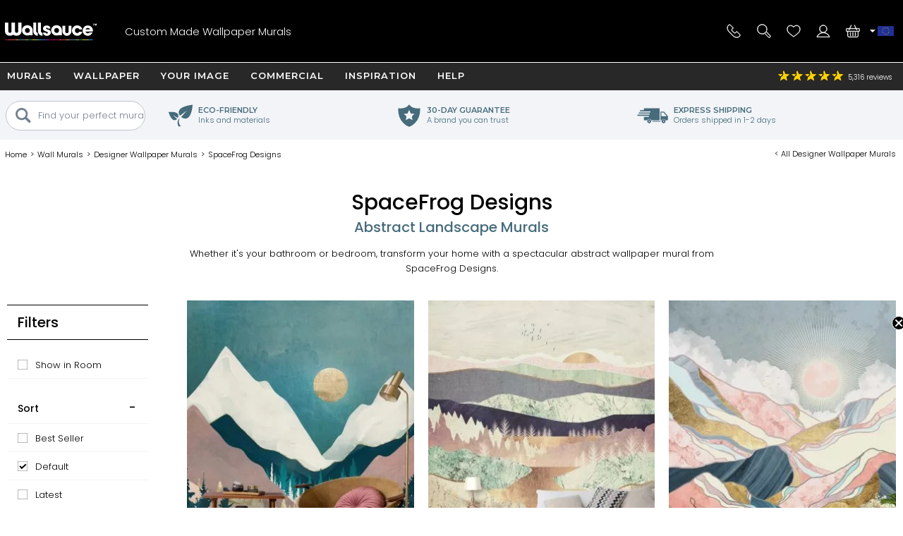

--- FILE ---
content_type: text/html; charset=utf-8
request_url: https://www.wallsauce.com/eu/designer-wallpaper-murals/spacefrog-designs/?page=4
body_size: 34216
content:
<!DOCTYPE html><html lang="en-ie"><head><meta charset="utf-8"><meta http-equiv="X-UA-Compatible" content="IE=edge"><title>SpaceFrog Designs Wallpaper Murals | Wallsauce EU</title><meta name="robots" content="index, follow, max-image-preview:large"> <meta name="description" content="Shop the incredibcle abstract landscape murals by SpaceFrog Designs. Free delivery to eurozone destinations within 6 to 8 working days."><link rel="preconnect" href="https://fonts.gstatic.com" crossorigin><link rel="preconnect" href="https://cdn.cookie-script.com" crossorigin><link rel="preconnect" href="https://widgets.pinterest.com" crossorigin><link rel="preconnect" href="https://connect.facebook.net" crossorigin><link rel="preconnect" href="https://www.googletagmanager.com" crossorigin><link rel="preconnect" href="https://www.google-analytics.com" crossorigin><link rel="preconnect" href="https://www.googleadservices.com" crossorigin><link rel="preconnect" href="https://s.pinimg.com" crossorigin><link rel="preconnect" href="https://storage.googleapis.com" crossorigin><link rel="preconnect" href="https://googleads.g.doubleclick.net" crossorigin><link rel="preconnect" href="https://ct.pinterest.com" crossorigin><link rel="preconnect" href="https://bat.bing.com" crossorigin><link rel="preload" as="script" href="//cdn.cookie-script.com/s/50fca8911d9f3a89951c73e208919d62.js"><link rel="preload" as="script" href="/js/ws-min/catlist2025.js?id=d35bd8cf4ae9e13d597a"><link rel="preload" as="script" href="/js/ws-min/main.min.js?id=a390d5fe65fb3942f704"><link rel="preload" as="font" type="font/woff2" href="https://fonts.gstatic.com/s/poppins/v24/pxiByp8kv8JHgFVrLDz8Z1JlFc-K.woff2" crossorigin><link rel="preload" as="font" type="font/woff2" href="https://fonts.gstatic.com/s/poppins/v24/pxiByp8kv8JHgFVrLDz8Z1xlFQ.woff2" crossorigin><link rel="preload" as="font" type="font/woff2" href="https://fonts.gstatic.com/s/poppins/v24/pxiByp8kv8JHgFVrLGT9Z1JlFc-K.woff2" crossorigin><link rel="preload" as="font" type="font/woff2" href="https://fonts.gstatic.com/s/poppins/v24/pxiByp8kv8JHgFVrLGT9Z1xlFQ.woff2" crossorigin><link rel="preload" as="font" type="font/woff2" href="https://fonts.gstatic.com/s/montserrat/v31/JTUHjIg1_i6t8kCHKm4532VJOt5-QNFgpCu173w3aXpsog.woff2" crossorigin><link rel="preload" as="font" type="font/woff2" href="https://fonts.gstatic.com/s/montserrat/v31/JTUHjIg1_i6t8kCHKm4532VJOt5-QNFgpCu173w5aXo.woff2" crossorigin><style>@font-face {font-family: 'Poppins';font-style: normal;font-weight: 300;font-display: swap;src: url(https://fonts.gstatic.com/s/poppins/v24/pxiByp8kv8JHgFVrLDz8Z1JlFc-K.woff2) format('woff2');unicode-range: U+0100-02BA, U+02BD-02C5, U+02C7-02CC, U+02CE-02D7, U+02DD-02FF, U+0304, U+0308, U+0329, U+1D00-1DBF, U+1E00-1E9F, U+1EF2-1EFF, U+2020, U+20A0-20AB, U+20AD-20C0, U+2113, U+2C60-2C7F, U+A720-A7FF;}@font-face {font-family: 'Poppins';font-style: normal;font-weight: 300;font-display: swap;src: url(https://fonts.gstatic.com/s/poppins/v24/pxiByp8kv8JHgFVrLDz8Z1xlFQ.woff2) format('woff2');unicode-range: U+0000-00FF, U+0131, U+0152-0153, U+02BB-02BC, U+02C6, U+02DA, U+02DC, U+0304, U+0308, U+0329, U+2000-206F, U+20AC, U+2122, U+2191, U+2193, U+2212, U+2215, U+FEFF, U+FFFD;}@font-face {font-family: 'Poppins';font-style: normal;font-weight: 500;font-display: swap;src: url(https://fonts.gstatic.com/s/poppins/v24/pxiByp8kv8JHgFVrLGT9Z1JlFc-K.woff2) format('woff2');unicode-range: U+0100-02BA, U+02BD-02C5, U+02C7-02CC, U+02CE-02D7, U+02DD-02FF, U+0304, U+0308, U+0329, U+1D00-1DBF, U+1E00-1E9F, U+1EF2-1EFF, U+2020, U+20A0-20AB, U+20AD-20C0, U+2113, U+2C60-2C7F, U+A720-A7FF;}@font-face {font-family: 'Poppins';font-style: normal;font-weight: 500;font-display: swap;src: url(https://fonts.gstatic.com/s/poppins/v24/pxiByp8kv8JHgFVrLGT9Z1xlFQ.woff2) format('woff2');unicode-range: U+0000-00FF, U+0131, U+0152-0153, U+02BB-02BC, U+02C6, U+02DA, U+02DC, U+0304, U+0308, U+0329, U+2000-206F, U+20AC, U+2122, U+2191, U+2193, U+2212, U+2215, U+FEFF, U+FFFD;}@font-face {font-family: 'Montserrat';font-style: normal;font-weight: bold;font-display: swap;src: url(https://fonts.gstatic.com/s/montserrat/v31/JTUHjIg1_i6t8kCHKm4532VJOt5-QNFgpCu173w3aXpsog.woff2) format('woff2');unicode-range: U+0100-02BA, U+02BD-02C5, U+02C7-02CC, U+02CE-02D7, U+02DD-02FF, U+0304, U+0308, U+0329, U+1D00-1DBF, U+1E00-1E9F, U+1EF2-1EFF, U+2020, U+20A0-20AB, U+20AD-20C0, U+2113, U+2C60-2C7F, U+A720-A7FF;}@font-face {font-family: 'Montserrat';font-style: normal;font-weight: bold;font-display: swap;src: url(https://fonts.gstatic.com/s/montserrat/v31/JTUHjIg1_i6t8kCHKm4532VJOt5-QNFgpCu173w5aXo.woff2) format('woff2');unicode-range: U+0000-00FF, U+0131, U+0152-0153, U+02BB-02BC, U+02C6, U+02DA, U+02DC, U+0304, U+0308, U+0329, U+2000-206F, U+20AC, U+2122, U+2191, U+2193, U+2212, U+2215, U+FEFF, U+FFFD;}html{line-height:1.15;-webkit-text-size-adjust:100%}body{margin:0}main{display:block}h1{font-size:2em;margin:.67em 0}hr{box-sizing:content-box;height:0;overflow:visible}pre{font-family:monospace,monospace;font-size:1em}a{background-color:transparent}abbr[title]{border-bottom:none;text-decoration:underline dotted;text-decoration:underline}b,strong{font-weight:500}code,kbd,samp{font-family:monospace,monospace;font-size:1em}small{font-size:80%}sub,sup{font-size:75%;line-height:0;position:relative;vertical-align:baseline}sub{bottom:-.25em}sup{top:-.5em}img{border-style:none;max-width:100%}button,input,optgroup,select,textarea{font-family:inherit;font-size:100%;line-height:1.15;margin:0}button,input{overflow:visible}button,select{text-transform:none}[type=button],[type=reset],[type=submit],button{-webkit-appearance:button}[type=button]::-moz-focus-inner,[type=reset]::-moz-focus-inner,[type=submit]::-moz-focus-inner,button::-moz-focus-inner{border-style:none;padding:0}[type=button]:-moz-focusring,[type=reset]:-moz-focusring,[type=submit]:-moz-focusring,button:-moz-focusring{outline:1px dotted ButtonText}fieldset{padding:.35em .75em .625em}legend{box-sizing:border-box;color:inherit;display:table;max-width:100%;padding:0;white-space:normal}progress{vertical-align:baseline}textarea{overflow:auto}[type=checkbox],[type=radio]{box-sizing:border-box;padding:0}[type=number]::-webkit-inner-spin-button,[type=number]::-webkit-outer-spin-button{height:auto}[type=search]{-webkit-appearance:textfield;outline-offset:-2px}[type=search]::-webkit-search-decoration{-webkit-appearance:none}::-webkit-file-upload-button{-webkit-appearance:button;font:inherit}details{display:block}summary{display:list-item}template{display:none}[hidden]{display:none}a,button,div,input,label,select,span,textarea{outline:0;border-radius:0}*,:after,:before{-webkit-box-sizing:border-box;-moz-box-sizing:border-box;box-sizing:border-box}input[type=number]::-webkit-inner-spin-button,input[type=number]::-webkit-outer-spin-button{-webkit-appearance:none;margin:0}input:focus::-webkit-input-placeholder{color:transparent!important}input:focus::-moz-placeholder{color:transparent!important}input:focus:-moz-placeholder{color:transparent!important}
body{font-family:Poppins,Arial,Helvetica,sans-serif;font-weight:300;font-size:13px;line-height:21px}footer,header,main{position:relative}.overflow-hidden{overflow:hidden}.mobile-gallery img{display:block;margin:auto}.hp-wrap{display:block;margin:0 auto;padding:0;width:100%}.wishlist .wlbuttons{padding:0 15px}.mont{font-family:Montserrat,Arial,Helvetica,sans-serif;letter-spacing:1px;text-transform:uppercase;font-weight:600}.rating,.spr{background:url(/img/homepage/search_blue.svg) no-repeat 0 0;background-size:25px 25px}h1{margin:15px 0;overflow:visible;font-weight:500;font-size:30px;line-height:35px}h2,h3{font-weight:500;font-size:20px;line-height:24px}h4{font-weight:500}.cat-footer{grid-area:cat-footer;margin:20px 15px 10px 15px;border-top:.5px solid #000}h1.gbanner,h2.gbanner{background-color:#f2f4f7;line-height:48px;padding:0 0 5px 0;margin-bottom:10px;text-align:center;width:100%}h3.c-mob{margin:5px auto 15px auto;font-size:15px}h3.c-mob.bu2:hover{color:#000;background-color:#fff}.dd,.lme,.pointer,.search-item{cursor:pointer}.search-item.off{display:none}.lme.ul{text-decoration:underline}a{color:#000}a:hover{color:#0c76bc}.show{display:block!important}.ib{display:inline-block}.bold{font-weight:500!important}.blue{color:#0d76ba;display:inline}.ora{color:#f89d18}.error{color:#900;font-weight:500}.centre{display:block;text-align:center}.hideme{display:none!important}#imes,.mob-hide,.mob-hide-small{display:none}.mob-padding{padding:0 15px;position:relative}iframe{max-width:100%!important}#rotateb{display:none}.alert{position:relative;padding:.75rem 1.25rem;margin-bottom:1rem;border:1px solid transparent;border-radius:.25rem}.alert.alert-primary{color:#004085;background-color:#cce5ff;border-color:#b8daff}.alert.alert-secondary{color:#383d41;background-color:#e2e3e5;border-color:#d6d8db}.alert.alert-success{color:#155724;background-color:#d4edda;border-color:#c3e6cb}.alert.alert-danger{color:#721c24;background-color:#f8d7da;border-color:#f5c6cb}.alert.alert-warning{color:#856404;background-color:#fff3cd;border-color:#ffeeba}.alert.alert-info{color:#0c5460;background-color:#d1ecf1;border-color:#bee5eb}.nobr{white-space:nowrap}.bu1,.bu2,.bu3,.bu4,.bu5,.bu6,.bu7{font-family:Montserrat,Arial,Helvetica,sans-serif;letter-spacing:1px;text-transform:uppercase;font-weight:600;border-radius:5px;border:none;cursor:pointer;display:inline-block;height:42px;width:100%;text-align:center;text-decoration:none;white-space:nowrap;margin:auto;padding:10px 20px 0 20px;-webkit-user-select:none;-moz-user-select:none;-ms-user-select:none;user-select:none}.bu1{background-color:#000;color:#fff}.bu1.green{background-color:#109040}button.bu1{padding:0 20px;margin:auto}#btnRequestFeedback.bu1{padding:0 20px;margin:auto}.bu2{background-color:#fff;color:#000}.bu3{background-color:#009d52;color:#fff;width:100%}.bu4{background-color:#bec7ce;color:#7a8793}.bu4:hover{background-color:#7a8793;color:#fff}.bu5{background-color:#7a8793;color:#fff}.bu5:hover{background-color:#f89d18;color:#fff}.bu6{background-color:#f2f4f7;color:#000;border:.5px solid #b2c1c9}.bu6:hover{background-color:#466b7b;color:#fff}.bu7{border:.5px solid #466b7b;background-color:#466b7b;color:#fff}.bu7:hover{border:.5px solid #b2c1c9;background-color:#f2f4f7;color:#000}.bu-disabled{background-color:#666!important;cursor:default}.disabled{color:#ccc;cursor:default!important}.bu1:hover,.bu2:hover,.bu3:hover{background-color:#333;color:#fff}.bu-disabled:hover{background-color:#ccc}.bu-gb{background-color:#fff;border:3px solid #333;border-radius:19px;color:#333;font-weight:500;height:38px;width:38px;letter-spacing:1px;padding:7px 15px 0 15px;text-align:center;text-transform:uppercase;background-image:url(/img/svg/b-prev.svg);background-position:6px center;background-repeat:no-repeat;background-size:18px}.gb{background-color:#717f8b;border-radius:23px;border:none;color:#fff;cursor:pointer;display:block;font-weight:500;height:42px;letter-spacing:1px;padding:13px;text-align:center;text-decoration:none;text-transform:uppercase;width:42px;-webkit-user-select:none;-moz-user-select:none;-ms-user-select:none;user-select:none}.gb:hover{background-color:#109040}.d{background-color:#999!important;cursor:not-allowed!important}#hed{position:relative;display:grid;grid-template-columns:42px 42px 1fr 42px 42px;grid-template-rows:35px 60px;grid-template-areas:"hff hff hff hphm hcu" "hmd hse logo hwl hba";place-items:stretch;width:100%;height:95px;background-image:linear-gradient(to bottom,#282828 35px,#000 35px);color:#fff;margin:0;padding:0 5px;z-index:94044}#hed.sticky{position:fixed;top:-35px;left:0}#hff{grid-area:hff;background-image:url(/img/svg/feefo-stars.svg);background-repeat:no-repeat;background-position:10px center;background-size:95px;font-size:10px;height:35px;width:100%;padding:9px 0 0 110px}.ccgb #hff .se{display:none}#hpmiuk{display:none}.ccgb #hpmiuk{position:absolute;display:block;grid-area:hpmiuk;background-image:url(/img/svg/made-in-uk.svg);background-size:50px;top:0;right:90px;width:50px;height:35px}#hphm{grid-area:hphm;background-image:url(/img/24-07/phone-v2.svg);background-size:40px}#hcu{grid-area:hcu;position:relative;background-repeat:no-repeat;background-position:center;background-size:25px}#hcu .i1{position:absolute;top:13px;left:-2px;width:8px;height:8px;background-image:url(/img/svg/da.svg);background-repeat:no-repeat;background-position:center;background-size:8px}.ccau #hcu,.flag-au{background-image:url(/img/svg/flag-au.svg)}.ccca #hcu,.flag-ca{background-image:url(/img/svg/flag-ca.svg)}.ccdk #hcu,.flag-dk{background-image:url(/img/svg/flag-dk.svg)}.cceu #hcu,.flag-eu{background-image:url(/img/svg/flag-eu.svg)}.ccfi #hcu,.flag-fi{background-image:url(/img/svg/flag-fi.svg)}.ccfr #hcu,.flag-fr{background-image:url(/img/svg/flag-fr.svg)}.ccde #hcu,.flag-de{background-image:url(/img/svg/flag-de.svg)}.ccit #hcu,.flag-it{background-image:url(/img/svg/flag-it.svg)}.ccnl #hcu,.flag-nl{background-image:url(/img/svg/flag-nl.svg)}.ccnz #hcu,.flag-nz{background-image:url(/img/svg/flag-nz.svg)}.ccno #hcu,.flag-no{background-image:url(/img/svg/flag-no.svg)}.ccpt #hcu,.flag-pt{background-image:url(/img/svg/flag-pt.svg)}.cces #hcu,.flag-es{background-image:url(/img/svg/flag-es.svg)}.ccse #hcu,.flag-se{background-image:url(/img/svg/flag-se.svg)}.ccae #hcu,.flag-ae{background-image:url(/img/svg/flag-ae.svg)}.ccgb #hcu,.flag-gb{background-image:url(/img/svg/flag-gb.svg)}.ccus #hcu,.flag-us{background-image:url(/img/svg/flag-us.svg)}#hcudd{background:#000;border-bottom:5px solid #d91a5d;color:#fff;display:none;margin:0;padding:0;position:absolute;top:35px;right:0;width:100%;max-width:400px;z-index:94046}#hcudd p{background:#272727;border-bottom:1px solid #fff;display:block;margin:0;padding:2px 2px 2px 20px;width:100%}#hcudd>div{display:inline-block;border-bottom:1px solid #fff;color:#fff;margin:0;max-height:36px;padding:8px 0 8px 40px;text-decoration:none;width:50%;background-repeat:no-repeat;background-position:10px center;background-size:25px;overflow:hidden}#hcudd>div.nul{border-bottom:none}#hmd{grid-area:hmd;background-image:url(/img/24-07/menu-v2.svg);background-size:40px}#hse{grid-area:hse;background-image:url(/img/24-07/search-v2.svg);background-size:40px}#hse2{display:none}#logo{grid-area:logo;background-image:url(/img/24-07/wallsauce-logo-wht.svg);background-repeat:no-repeat;background-position:center;background-size:auto 25px}#hwl{grid-area:hwl;background-image:url(/img/24-07/heart-v2.svg);background-size:40px;padding-top:33px}#hac{grid-area:hac;background-image:url(/img/24-07/login-v2.svg);background-size:40px}#hba{grid-area:hba;background-image:url(/img/24-07/basket-v2.svg);background-size:40px;padding-top:33px}#hac,#hba,#hmd,#hphm,#hpmiuk,#hse,#hwl{background-repeat:no-repeat;background-position:center;position:relative;text-align:center}.ccde #hphd,.ccde #hphm,.ccdk #hphd,.ccdk #hphm,.cces #hphd,.cces #hphm,.ccfi #hphd,.ccfi #hphm,.ccfr #hphd,.ccfr #hphm,.ccit #hphd,.ccit #hphm,.ccnl #hphd,.ccnl #hphm,.ccno #hphd,.ccno #hphm,.ccpt #hphd,.ccpt #hphm,.ccse #hphd,.ccse #hphm{display:none!important}#hac,#hbai:empty,#hphd,#hwli:empty,#ups{display:none}#hbai,#hwli{background-color:red;font-weight:500;border-radius:8px;display:inline-block;font-size:10px;height:14px;line-height:16px;text-align:center;text-decoration:none;width:25px;z-index:99}.bdy{padding:0;display:block;position:relative;overflow:hidden;min-height:100vh;max-width:100%;width:100%}.checkoutpage.bdy{padding-top:20px;padding-bottom:30px}.gm{display:block;width:100%}.gsm{display:none}.di{display:none}.dn{display:none}.debug{position:absolute;left:0;top:0;z-index:11111111;background-color:#ddd;width:180px;height:140px!important}.modal{display:grid;grid-template-columns:1fr;grid-template-rows:max-content max-content max-content;background-color:#fff;align-items:center;overflow-x:hidden;overflow-y:auto;z-index:2000002;height:max-content;max-width:100%;max-height:100%}.modal_backdrop{background-color:rgba(0,0,0,.7);position:fixed;top:0;right:0;bottom:0;left:0;z-index:200001}.modal_dialog{background-color:#fff;position:fixed;top:0;right:0;bottom:0;left:0;width:96%;height:450px;margin:auto;padding:10px;border-radius:5px;z-index:2000020;max-width:96%;max-height:96%}.modal_close{position:absolute;display:block;top:0;right:0;width:25px;height:25px;border-radius:15px;background-color:rgba(255,255,255,.5);background-image:url(/img/svg/close-circle.svg);background-repeat:no-repeat;background-position:center;background-size:24px 24px;cursor:pointer;z-index:1000}.modal_content{position:relative;display:block;overflow:auto;min-height:50%;align-items:center;max-width:100%;max-height:100%}.modal_content img{width:auto;height:auto;max-width:100%;max-height:100%}.modal_watermark{position:absolute;margin:0 auto;bottom:30px;color:#fff;background-color:rgba(0,0,0,.7);border-radius:30px;padding:6px 10px;text-align:center;z-index:200020}#measuresafe-modal,.search-modal,.signup-modal{display:none}#measuresafe-modal.on,.search-modal.on,.signup-modal.on{position:absolute;left:0;top:0;display:grid;grid-template-columns:1fr;grid-template-rows:1fr max-content 1fr;width:100%;height:100%;z-index:2000000}.search-modal .modal_content .title{margin:10px 0;line-height:25px}.search-modal .modal_content .cont{width:100%}.search-modal .modal_content .cont.d1{height:60vw;position:relative}.search-modal .modal_content .cont.d2{padding:0 15px;z-index:112}.search-modal .ptbuttons{margin-bottom:10px}.search-modal .ptbuttons .ptbut{border-radius:14px;border:1px solid #bfc6cd;display:inline-block;margin:5px 9px 5px -1px;padding:4px 15px 4px 15px;text-decoration:none;cursor:pointer;-webkit-user-select:none;-moz-user-select:none;-ms-user-select:none;user-select:none}.search-modal .ptbuttons .ptbut:hover{border:1px solid #f89d18;background-color:#f89d18;color:#fff}.search-modal .imagenav{display:grid;grid-template-columns:1fr 1fr;grid-gap:5px;cursor:pointer}.search-modal .imagenav>div{position:relative;width:100%;height:100%;place-items:center;max-height:85px}.search-modal .imagenav .shadow{position:absolute;top:0;left:0;bottom:0;right:0;background-color:rgba(0,0,0,.4);z-index:1000}.search-modal .imagenav img,.search-modal .modal_content .d1 img{position:relative;left:50%;top:50%;max-height:100%;max-width:100%;transform:translate(-50%,-50%)}.search-modal .d2 .bu1{margin-top:10px}.search-modal .pthead{margin:8px 0 0 0}.underlay{position:fixed;display:block;animation:fadein .5s;-webkit-animation:fadein .5s;background-color:rgba(0,0,0,.8);top:0;left:0;width:100%;height:100%;z-index:2000001}.hp-search input[type=text],input.subscribe{border-radius:20px;border:.5px solid #000;height:35px;padding:10px;width:100%;max-width:100%}#measuresafe-modal .modal,.signup-modal .modal{animation:popin .3s;-webkit-animation:popin .3s;background-color:#fff;border-radius:0;width:540px;margin:auto;max-height:96%;max-width:96%;position:fixed;top:0;right:0;bottom:0;left:0;padding:10px;text-align:center;z-index:2000002}#wishlistLogin.signup-modal .modal{text-align:center}#wLogin,#wLoginUYO{margin-top:10px}#trybuy-modal .modal{width:400px}#trybuy-modal .b2-1{padding-bottom:20px}#sample-modal .modal-footer,#trybuy-modal .modal-footer{display:none}.ccgb #sample-modal .modal-footer{display:block;padding:0 15px 15px 15px;text-align:left}.ccgb #sample-modal .modal-footer .b1-1{display:block;border-top:1px solid #d2d2d2;padding-top:15px}#measuresafe-modal .modal-body,.signup-modal .modal-body{width:100%;height:100%;padding:15px;text-align:center}.signup-modal .b1{display:block;margin:10px 0}.signup-modal .b3-1{margin:15px auto;text-align:center}.signup-modal .subscribe{height:42px;padding-left:20px}.signup-modal #sm-submit{margin-top:10px;background-color:#000}.signup-modal .b4-1{color:#989797;margin:20px auto 0 auto;max-width:80%}.signup-modal .b5-1{margin:20px auto 0 auto;max-width:90%;text-decoration:underline;cursor:pointer}#measuresafe-modal .modal-title,.signup-modal .modal-title{display:block;position:absolute;right:0;top:0;margin:0;padding:10px;width:42px;height:42px;z-index:2000003}.measuresafe .tooltip{position:relative;display:inline-block;margin:0;cursor:pointer;z-index:500;width:42px;height:42px}.measuresafe .tooltip span{display:block;margin:10px auto 0 auto;border-radius:20px;border:1px solid #000;width:20px;height:20px;text-align:center;font-weight:500}.closefilters{position:absolute;top:2px;right:2px;width:42px;height:42px;background-image:url(/img/svg/close-circle.svg);background-position:center;background-size:20px;background-repeat:no-repeat}.close-modal{cursor:pointer}.hitWrap .tools{display:flex;flex-direction:row;flex-wrap:wrap;justify-content:flex-start;margin:30px 0 20px;width:100%}.hitWrap .tools>div{display:flex;flex-direction:column;justify-content:center;padding:5px;text-align:center;width:33.33%}.hitWrap .tools>div>div:nth-child(1){height:110px}.hitWrap .tools img{margin:0 auto}.hitWrap .install-steps{display:flex;flex-direction:row;flex-wrap:wrap;justify-content:space-between;margin:0 0 30px}.hitWrap .install-steps>div{display:flex;flex-direction:column;flex:0 0 100%;padding:10px 0}.hitWrap .install-steps p{margin:0 0 10px}.hitWrap .install-steps .image-container>img{height:100%;width:auto}.hitWrapInner.hwi-1280{max-width:1280px}.hitWrap{margin:0 auto;max-width:1280px;padding:0;display:flex;flex-direction:column;flex-wrap:wrap;justify-content:space-between}.hitWrap.hwi-1010{max-width:1010px}.hitWrap h2{line-height:1.4;margin:20px 0}.hitWrap h3{line-height:1.4;margin:20px 0}.hitWrap>p{margin:20px auto;max-width:1280px;text-align:center}.hitWrapInner{display:flex;flex-direction:column;flex-wrap:wrap;justify-content:space-between;margin:0 auto;max-width:1010px}.hitWrapInner.hwi-1280>div{flex:0 0 100%}.hitWrapInner .tips>div{text-align:center}.hitWrapInner .tips>div>img{height:auto;width:60%}.hitWrapInner>div>p{margin-top:20px}.hitWrapInner>div>ul{line-height:2;padding-left:15px}.hitWrapInner .last{flex:0 0 100%;padding:0 15px;margin:0 0 30px 0;text-align:left}.hitWrapInner .last h3{font-weight:500;margin-bottom:20px}.hitWrapInner>h1,.hitWrapInner>h2{margin:10px auto;text-align:center}.hitWrapInner>p{line-height:1.4;padding:0 15px;text-align:left;margin-bottom:0}.peel-stick-wallpaper .hitWrapInner>p{border-bottom:0;padding-bottom:10px}.hiw-intro-text{margin:0 auto;max-width:1280px;text-align:center}.prodlink{cursor:pointer}span.prodlink{position:absolute;width:100%;height:100%;top:0;left:0;z-index:45;cursor:pointer}.roomsets{position:absolute;left:0;right:0;top:0;bottom:0;z-index:110}.roomview{position:absolute;left:0;right:0;top:0;bottom:0;margin:auto}.roomview img{max-width:100%;max-height:100%}.prod-roomset .roomview{background-color:#eee;background-image:url(/img/ajax-loader.gif);background-repeat:no-repeat;background-position:center;overflow:hidden}.fade-enter-active,.fade-leave-active{transition:all .9s ease;overflow:hidden;visibility:visible;position:absolute;width:100%;opacity:1}.fade-enter,.fade-leave-to{visibility:hidden;width:100%;opacity:0}.prod-roomset img,.roomview img{position:absolute;left:50%;top:50%;max-height:100%;max-width:100%;transform:translate(-50%,-50%)}.roomsets .next,.roomsets .prev{cursor:pointer;position:absolute;top:50%;-ms-transform:translateY(-50%);transform:translateY(-50%);height:50px;width:50px;transition:.7s ease;user-select:none;z-index:120;background-repeat:no-repeat;background-size:15px;background-color:#fff;border-radius:25px}.roomsets .prev{left:-28px;background-position:27px;background-image:url(/img/svg/b-prev.svg)}.roomsets .next{right:-28px;background-position:8px;background-image:url(/img/svg/b-next.svg)}.g3.sticky{padding-top:100px}.mobile-filter-button{background-color:#73808e;border-radius:0;border:0;color:#fff;display:block;outline:0}.mobile-filter-button:before{position:absolute;top:17px;right:15px;display:block;width:16px;height:16px;line-height:17px;color:#fff;content:'+';text-align:center;padding-left:2px}.mobile-filter-button.open:before{content:'-';line-height:12px}#se,#se2{display:none;background-color:#000;box-sizing:border-box;-moz-box-sizing:border-box;-webkit-box-sizing:border-box;height:63px;left:0;max-width:100%;padding:10px;position:absolute;top:95px;width:100%;border-top:1px solid #fff;z-index:10000}#se form,#se input,#se2 form,#se2 input{border:none;box-sizing:border-box;-moz-box-sizing:border-box;-webkit-box-sizing:border-box;display:block;height:42px;margin:0;max-width:100%;padding:0;width:100%;font-size:13px;font-weight:300}#se form,#se2 form{background-color:#fff;padding-left:10px;position:relative;border-radius:40px;-moz-border-radius:40px;-webkit-border-radius:40px;padding-left:20px}#se input[type=text],#se2 input[type=text]{padding:0 0 0 25px;height:42px}#se input[type=submit],#se2 input[type=submit]{background-position:2px 2px;background:url(/img/homepage/search_blue.svg) no-repeat center center;border:0;cursor:pointer;height:35px;left:12px;position:absolute;top:3px;width:25px}#b,#b-b,#n{display:none}#m{display:block;max-width:100%;width:100%}#m.sticky{margin-top:95px}footer{background:#000 url(/img/footer-colours.png) no-repeat center top;width:100%}#f{display:block;max-width:100%;padding:10px;position:relative;width:100%;overflow:hidden;color:#fff;margin-top:30px;text-align:center}#f h3{color:#fff;font-size:13px;font-weight:500;line-height:24px;padding-top:3px}#f a{color:#fff;text-decoration:none}.subsub .no-link,.subsub a{line-height:13px}#search-criteria{border-radius:40px;-moz-border-radius:40px;-webkit-border-radius:40px}.submenu,.submenu_footer,.subsub{display:none}#n{-moz-transition:left .33s linear;-webkit-transition:left .33s linear;background:#73808e;display:block;height:100%;left:-414px;max-width:414px;overflow-x:hidden;overflow-y:auto;padding:95px 0 0 0;position:fixed;top:0;transition:left .33s linear;width:100%;z-index:94043}#n.sticky{padding-top:60px}#n.open{left:0}.grid-menu,.grid-menu div,.simple-menu,.simple-menu div{position:relative}.grid-menu .no-link,.grid-menu a,.simple-menu a{position:relative;border-bottom:1px solid #fff;color:#000;display:block;text-decoration:none;width:100%;padding:20px}.mobile-menu-close{border-bottom:1px solid #fff;background:#73808e;color:#fff;display:block;text-decoration:none;text-transform:uppercase;width:100%;padding:15px;font-family:Montserrat,Arial,Helvetica,sans-serif;letter-spacing:1px;text-transform:uppercase;font-weight:600}.mobile-menu-close .mobile-menu-close-x{float:right}#n .lvl-1{background:#bfc6cd;font-weight:500}#n .lvl-2{background:#f2f4f7}#n .lvl-3{background:#fff;border-bottom:1px solid #f2f4f7}#n div{position:relative}#n .otherLink{margin-top:31px!important;text-transform:uppercase!important;display:none}.grid-menu .no-link,.grid-menu>div a,.simple-menu>div a{font-weight:300;padding-left:40px}.grid-menu>div>div>div a{padding-left:60px}.dummy-link,.fp-menu-image{display:none!important}.nm{-webkit-overflow-scrolling:touch;height:100%;overflow-y:scroll;padding-left:5px}.mmoc{font-family:Montserrat,Arial,Helvetica,sans-serif;letter-spacing:1px;text-transform:uppercase;font-weight:600;color:#000;display:block;height:68px;left:0;padding:15px;position:absolute;text-align:right;top:5px;width:100%}.mmoc:before{content:"+"}.mmoc.open:before{content:"-"}.rating{background-position:-228px -81px;height:18px;text-align:left;vertical-align:middle;width:96px}.rating .spr{background-position:-228px -61px;width:96px;height:18px}.rating ._50{width:96px}.rating ._49{width:94px}.rating ._48{width:92px}.rating ._47{width:90px}.rating ._46{width:88px}.rating ._45{width:87px}.rating ._44{width:86px}.rating ._43{width:84px}.rating ._42{width:82px}.rating ._41{width:80px}.rating ._40{width:78px}.rating ._39{width:76px}.rating ._38{width:74px}.rating ._37{width:72px}.rating ._36{width:70px}.rating ._35{width:67px}.rating ._30{width:58px}.rating ._25{width:47px}.rating ._20{width:38px}.rating ._15{width:27px}.rating ._10{width:18px}.h-line,.h-line-mob{background:#f2f4f7;display:block;height:57px;margin-bottom:7px;text-align:center;width:100%}.h-line h1,.h-line h2,.h-line-mob h1,.h-line-mob h2{display:inline-block;font-size:20px;line-height:28px;margin-top:16px}.uyo-head{min-height:230px}.uyo-head img{display:none;width:461px;max-width:100%;margin:0 auto 10px}.uyo-head img:nth-child(1){display:block}#up-f,#up-pre,#up-qual{display:block;padding:0;margin:0;position:relative;width:100%;text-align:center}#up-qual{margin-bottom:20px}#up-p h2 span{background:#f89d18;border-radius:13px;color:#fff;height:26px;left:0;line-height:25px;position:absolute;text-align:center;top:12px;width:26px}.upload-enquiry #up-p h2 span{background:#41add3}#photoForm{margin:20px 0 0 0}#mainFile{height:.1px;opacity:0;overflow:hidden;position:absolute;width:.1px;z-index:-1}#ch1{clear:both;display:block;font-weight:500;height:36px}#cf{clear:both;display:block;position:relative;width:100%}#ch2{clear:both;display:block;margin-bottom:10px}#ch3{clear:both;display:block;position:relative;text-align:right}#ch3 #upload{cursor:pointer;display:none;height:39px;margin:0 auto;padding:12px 30px 13px 30px}#ch3 #upload:hover{background-color:#717f8b}.cr{position:relative}#copyallowed{display:block;float:left;padding:0 10px 0 0}.cr span{display:block;float:left}.lg{color:#a8dbfa}.hsize{cursor:pointer}#m-sm{color:#fff;background-color:#73808e;margin:0;position:relative;min-height:45px}#m-sm h2{color:#fff;font-size:14px;padding:10px 0 0 20px;height:42px;margin:0}#m-sm h2:before{position:absolute;top:0;right:0;display:block;width:42px;height:42px;line-height:17px;color:#fff;content:'+';text-align:center;font-size:16px;padding-left:2px;padding-top:14px}#m-sm h2.open:before{content:'-';line-height:16px}#m-sm .msm{border-top:none;display:none;margin:0;overflow:hidden;padding:5px 0;position:relative;z-index:10000;background-color:#fff;overflow-x:scroll}#m-sm .lme{border-bottom:1px solid #d2d2d2;color:#000;display:block;line-height:9mm;padding:5px 5px 5px 20px;text-decoration:none}.pa{grid-area:pa;margin:10px 0;padding:5px 10px;text-align:center;width:100%}.pa h3{display:inline-block;margin:0 5px;padding:0}.pagi{display:block;width:100%;text-align:center;margin:5px 0 5px 0}.blog .pagi{display:block;margin:10px auto 0 auto;padding:15px 0 0 0}.pagi a,.pagi div{font-weight:500;color:#000;border:.5px solid #000;border-radius:5px;display:inline-block;width:42px;height:42px;line-height:40px;margin:0 3px;text-align:center;text-decoration:none;-webkit-user-select:none;-moz-user-select:none;-ms-user-select:none;user-select:none}.pagi div.next,.pagi div.prev{border-radius:21px}.pagi .w{display:none}.pagi a.active,.pagi a:hover,.pagi div.active,.pagi div:hover{color:#fff;background-color:#000}.gc3.pa h3:after{content:' | '}.gc a{text-decoration:none}.gc a:hover{color:#000}.gc h3{margin:0;padding:5px 30px 0 0;text-align:left}.com-g4 .gc h3{bottom:0;margin:0 0 10px 0;position:relative}.search-results .gc span{color:#0c76bc;display:none;float:left;text-decoration:underline}.gc .gc:last-child{flex-grow:10}.gc2 h2,.gc2 p{margin:0;padding:0}.gc2 h2 a{text-decoration:none}.gc2 span{color:#0c76bc}.gc2{border-top:1px solid #d2d2d2;margin:20px 0 0 0;padding:10px 0 0 0;position:relative}.gc{margin-bottom:15px;overflow:hidden;position:relative}.gc .ip{bottom:9px;color:#c0c6cf;font-weight:500;left:36px;position:absolute}.aWL,.rWL{grid-area:addwl;bottom:15px;cursor:pointer;display:block;height:26px;left:2px;max-width:26px!important;min-width:26px!important;position:absolute;text-align:center;width:26px;z-index:50;z-index:600}.aWL,.b-wishlist_pd,.rWL{background-image:url(/img/svg/heart-outline.svg);background-position:center;background-repeat:no-repeat;background-size:contain}.b-wishlist_pd{display:inline-block;width:30px;height:20px}.ema{background-image:url(/img/svg/envelope-outline.svg);background-position:center;background-repeat:no-repeat;background-size:contain;height:26px;position:relative;width:26px}.ema a{display:block;height:26px;width:26px}.ip{display:block;margin:0 auto;max-width:320px;width:100%}#esr-container{margin-bottom:30px!important;width:100%}#esr{border-bottom:1px solid;margin:20px 0 30px 0;position:relative;text-align:center}#esr span{background-color:#fff;border:1px solid;display:block;line-height:2em;margin:0 auto -15px auto;padding:0 1em;position:relative;text-decoration:none;width:220px}.extended-range h3,.search-results h3{white-space:nowrap}.extended-range .gc{overflow:hidden;padding-bottom:30px}.extended-range p{margin:20px auto 10px}.feefo-wm{display:block;margin:10px auto;text-align:center}.feefo-wm .spr{background-position:-228px -81px;height:18px;width:96px}.feefo-wm .spr.i{background-position:-228px -61px;height:18px;vertical-align:top;width:96px}.rv{background-color:#000;border-radius:4px;color:#fff;display:inline-block;margin-left:2px;padding:0 4px;vertical-align:middle}.wmb{display:block;margin-bottom:20px;padding-bottom:10px;width:100%}.wmb .it{text-align:left}.wmb h2{background-color:#f2f4f7;color:#000;display:block;line-height:48px;margin:0 0 7px;padding:0 20px;position:relative;text-align:center;width:100%}.wmg{display:block;margin:0 auto;max-width:1010px;text-align:center}.wmg .lme{color:#000;display:block;margin:10px auto;padding:0;position:relative;width:auto}.wmg .lme img{padding:0;margin:0;width:100%;height:100%}.wmg .lme{border-radius:10px;border:1px solid #f2f4f7;width:auto}.lme2{border-radius:14px;border:1px solid #bfc6cd;display:block;display:inline-block;margin:5px 4px;padding:4px 15px 4px 15px;text-decoration:none}.homepage .gc::before{background-size:cover;background:url(/img/shade.png) repeat-x center bottom;border-bottom:20px solid #fff;content:'';height:100%;left:0;padding:0;position:absolute;top:0;width:100%;z-index:10}.homepage .gc img{margin:0}.homepage .gc h3{bottom:40px;color:#fff;display:block;font-weight:500;left:0;margin:0;padding:0;position:absolute;text-align:center;text-decoration:none;width:100%;z-index:12}.c h1{line-height:1.2em;margin:0;padding:0}.c h2{color:#525252;font-size:16px;font-weight:400;margin-top:0}.smore{background:#c4e6f3;display:block;margin:30px 0;padding:10px;text-align:center!important;width:100%}.smore h3{margin:0}.smore .nigel{display:block;height:15px}.bg404{background-image:url(/img/404/414.jpg);background-position:center;background-repeat:no-repeat;background-size:cover;display:block;margin:0 0 -30px 0;position:relative;width:100%;color:#fff;text-align:center;min-height:400px}.bg404 h1{color:#fff;font-weight:400}.bg404>div{text-align:center;width:100%;max-width:100%;margin:0;position:absolute;padding:0 20px 10px 20px;top:50%;-ms-transform:translateY(-50%);transform:translateY(-50%)}.ch-wrapper{padding:15px 15px 0 15px}ul.gtl{padding:0;margin:0}.gtl li{list-style:none;margin-left:0;padding-left:15px;position:relative}.gtl li:before{color:#d2d2d2;content:"\003E";left:0;position:absolute;top:-1px}.hiwb{padding:0 15px}.hiwb p.f{font-weight:500;margin-top:0;padding-top:0}.hiwb p{padding-bottom:10px}.hiwb ul{padding-bottom:10px}.customer-service h2{font-weight:500;margin:20px 0;line-height:1.3}.customer-service table{border-bottom:none;border:1px solid #d2d2d2;margin:3px 0 15px 0}.customer-service table td,.customer-service table th{border-bottom:1px solid #d2d2d2;padding:5px}.customer-service table tr:last-of-type td{border-bottom:0}.fp p:first-child,p.fp{font-weight:500;margin-top:0}.wishlist .gc h3{padding:5px 30px 0 35px}.wlbuttons{display:flex;flex-direction:row;justify-content:space-between}.wishlist-login-form{max-width:500px}.wishlist .mh{justify-content:space-between;margin:10px 0 20px}#earrow{left:-50px!important;position:absolute;top:-15px}#logout{margin-left:5px}.rWL img{margin:0}.rl{color:#c0c6cf;left:35px;margin:0;position:relative;font-weight:500;width:200px}.spr.b-wishlist_pd{background-position:-559px -165px;height:27px;width:29px}.wishlist input[type=text],.yourorders input[type=text]{background:#f2f4f7;border:none;display:inline-block;height:60px;line-height:18px;padding-left:20px;width:100%}.wishlist input[type=text]{margin-top:0}.yourorders input[type=text]{margin-top:20px}.wishlist .sub,.yourorders .sub{border:none;min-width:100px}.yourorders td,.yourorders th{border-bottom:1px dashed #d2d2d2}.yourorders th{text-align:left}.uyo-th{background:#d2d2d2;color:#000;cursor:pointer;height:51px;line-height:51px;margin:3px 0 0 0;padding:0 0 0 20px;position:relative;text-transform:uppercase}.open .state,.state{float:right;height:14px;margin:16px 12px 0 0;position:relative;width:14px}.open .state:before,.state:before{font-size:21px;font-style:normal;font-weight:500;line-height:14px;position:absolute;text-align:center;top:0;width:14px}.state:before{content:"+"}.open .state:before{content:"\2013"}.uyo-tc{border-top:0;border:1px solid #d2d2d2;padding:20px}#review-page .feefo{border:none;margin:20px auto;max-width:100%;padding:0;position:relative;text-align:center}.feefo .mainimg{display:block;margin:auto}.feefo .txt{display:block;font-weight:500;margin:5px auto}.feefo .rating,.feefo .ratval{display:inline-block;margin:auto;top:2px}.feefo .gold{display:block;margin-top:20px}.prod-3{margin:0 auto}.ils{display:inline-block;width:130px}.ratval{border-radius:4px;display:inline-block;margin:0 0 0 8px;padding:0 4px;position:relative;top:-5px}.reviews{padding:0 15px}#reviews .reviews{padding:0}.reviews .review{border-bottom:1px solid #d2d2d2;display:block;padding:20px 0;position:relative}.reviews .review:last-of-type{border-bottom:none}.reviews .author{display:block}.reviews .author .loc{color:#666;display:block}.reviews .date{display:block;font-style:italic}.review .stars{display:block;margin-bottom:10px;margin-top:5px}.review-title{font-weight:500}.ch-f{border-left:0;border-right:0;display:block;margin:8px 0 0 0;padding:15px 0 0 0;position:relative;width:100%}.ch-f input[type=email],.ch-f input[type=text],.ch-f select,.ch-f textarea,.com-form input[type=email],.com-form input[type=text],.com-form select,.com-form textarea{background:#f2f4f7;border:none;display:block;height:46px;line-height:18px;margin-bottom:20px;padding-left:10px;width:100%}.ch-f textarea,.com-form textarea{height:100px}.cbp{display:block;padding:0 0 0 25px;position:relative}.cbp input{left:0;position:absolute;top:4px}.contact-us #submit{background:#73808e;height:39px;margin:30px 0 10px;width:100%;padding:0}.contact-us h3{font-weight:500}a.pdflink{background:url(/img/pdf-download.png) no-repeat left 5px;color:#000;display:block;font-weight:500;margin:20px 0;min-height:45px;padding-left:60px;text-decoration:none}#f-m1 h3{line-height:13px;padding-top:0}#f-m1 a:hover{color:#f89d18}#f-logo{margin:30px 0 15px 0;width:240px}#f-sm{display:grid;grid-template-columns:1fr 1fr 1fr 1fr 1fr;margin:0 auto;max-width:260px;padding-bottom:10px;width:100%}#f-sm a,#f-sm img{height:42px;justify-self:center}#f-hr{border-top:1px solid #999;height:1px;width:100%}#f-login{height:16px;margin-right:5px;position:relative;top:2px}#f-m1{margin-top:10px}#f-m1,#f-m2,#f-m3,#f-m4{border-bottom:1px solid #999;line-height:27px;padding:20px 10px;text-align:left}#f-m1 h3,#f-m1>div{padding-bottom:5px}#f-m4{text-align:center}#f-m4 img{margin:0 auto 0 auto;max-width:140px;padding-right:2px}#feefoFootBlock{text-align:center}#feefoFootBlock img{max-height:189px;padding:6px 0 20px 5px}#f-d{color:#fff;line-height:15px;padding:10px 0;place-self:center start;text-align:left;width:100%}#tandcLink{clear:both;color:#73808e;padding:40px 0 0 0;text-align:right}#f-cc{display:grid;grid-gap:5px;grid-template-columns:minmax(60px,auto) auto auto auto auto auto;max-width:100%;place-items:center start;width:360px}#f-cc .mastercard{height:20px}#f-cc .visa{height:14px}#f-cc .amex{height:16px}#f-cc .paypal{height:16px}#f-cc .amazon{height:14px}.mtool{background-color:#090;border:1px solid #000;display:inline-block;height:10px;margin-left:3px;max-height:10px;max-width:8px;overflow:hidden;padding:0;position:relative;width:8px}.mtool:empty{background-color:#900}a.pdf-download{background:url(/img/pdf-24.png) no-repeat left center;color:#0c76bc;cursor:pointer;line-height:24px;min-height:24px;padding-left:34px}.la{border-top:1px solid #f2f4f7;margin-bottom:20px;padding-top:10px}.design-team{background:#333337;color:#fff;margin-top:20px;padding:0}.design-team span{background:url(/img/ppc/the-design-team.png) no-repeat 20px 20px;display:block;padding:120px 20px 25px 20px;width:100%}.design-team p{padding-bottom:10px}.sec-c,.sec-e{margin:20px 0;padding:0 15px}.direct-cta,.sec-e .images{display:block;text-align:center;width:100%}.direct-cta.notmobile{display:none}.direct-cta-mob h3{margin:5px auto 20px auto;font-weight:500;letter-spacing:1.13px;text-transform:uppercase;text-align:center}.sec-e .images img{margin:5px auto;width:100%}.direct-cta img{margin:5px auto;width:100%}.com-g4{margin:20px 0;padding:0 15px}.feefo-page{background-image:url(/img/svg/feefo-page.svg);background-position:left;background-repeat:no-repeat;background-size:contain;display:block;height:21px;margin:10px 0 20px;text-align:right;width:230px}.feefo-page span{color:#000;padding:3px}.flexslider{border-bottom:2px solid #fff;box-shadow:none;overflow:hidden}.hi .flexslider{border-bottom:2px solid #fff;box-shadow:none;margin:0;overflow:hidden}.hi .flexslider .flex-direction-nav,.hi .flexslider .showcase-caption{display:none}.wlp input[type=text]{background:#ededed;border-radius:0;border:none;height:36px;line-height:18px;margin:0;padding-left:10px}#gdpr,#wc{position:fixed;left:0;bottom:0;color:#000;display:none;height:auto;padding:8px 5px 10px 5px;text-align:center;width:100%;z-index:111100;-webkit-animation:fadein 3s;-moz-animation:fadein 3s;-o-animation:fadein 3s;-ms-animation:fadein 3s;animation:fadein 3s}#gdpr .show,#wc .show{display:block}#gdpr{background:#eee;z-index:111100}#wc{background:#cdda32;z-index:111110}#wc .p1{font-weight:500}#wc p{margin:5px 0}#wc a{background-color:#000;color:#fff;display:inline-block;margin:5px 10px;padding:5px 15px;text-decoration:none}#wc img{height:26px;position:relative;top:4px;width:45px}.closeme{background-color:#000;border-radius:10px;color:#fff;cursor:pointer;font-weight:500;height:20px;position:absolute;left:10px;top:10px;width:20px}#gdpr a{color:#000}#gdpr span{max-width:400px}.agreecookie{color:#fff;background-color:#000;padding:2px 10px;border-radius:3px;display:inline-block;margin-left:20px;cursor:pointer}.changecountry{background-color:#339;border-radius:3px;color:#fff;cursor:pointer;display:inline-block;margin-left:20px;padding:10px 15px}.vc{display:block;max-width:100%;width:100%;margin:20px 0}#b-hp{display:none}#b-mob{margin:0;padding:0}#b-dt,#b-tab{display:none!important}.mega-bf #catParentContent>a:after,.mega-bf .cat-block-3-cro .owl-carousel:after,.mega-bf .cat-block-3.cro-loaded a:after,.mega-bf .fp-gallery>div:after,.mega-bf .hp-c-mob>div:after,.mega-bf .hp-c>div:after,.mega-bf .hp-pop>div:after,.mega-bf .image-links>a:after,.mega-bf .imggal:after,.mega-bf .owl-multi-container .owl-item:after{content:'-25%';position:absolute;font-family:Montserrat,Arial,Helvetica,sans-serif;letter-spacing:1px;text-transform:uppercase;font-weight:600;top:0;right:0;background-color:#000;color:#fe3a71;font-size:20px;padding:5px;z-index:112}.mega-bf .category-default-prodtype .imggal:after,.mega-bf .pt-category .hp-c>div:after{content:'-10%'}.mega-bf .fp-gallery>div:after{font-size:30px;padding:10px}.bf-only{display:none}.mega-bf .bf-only{display:block}.discounted .price-value{color:#666;font-weight:500;text-decoration:line-through;text-decoration-color:#fe3a71}.discount-value{margin-left:.3em;font-weight:500;color:#fe3a71}.mega-bf .price-value{color:#c0c6cf;font-weight:500;text-decoration:line-through;text-decoration-color:#fe3a71}.no-wbar .slidep{background-color:unset}#bwrap{height:70px;width:100%;background:#f2f4f7}#banner{position:relative;width:100%;min-height:58px;display:grid;grid-template-columns:max-content;grid-auto-flow:column;overflow-x:scroll;-ms-overflow-style:none;scrollbar-width:none}#banner::-webkit-scrollbar{display:none}#banner h3{display:inline-block;padding:10px 10px 0 55px;background-position:10px center;background-repeat:no-repeat;background-size:40px;white-space:nowrap;height:50px;text-align:left;font-size:11px;font-weight:300;line-height:14px;color:#466b7b;-webkit-user-select:none;user-select:none}#banner h3 strong{font-family:Montserrat,Arial,Helvetica,sans-serif;text-transform:uppercase;font-weight:600}#banner h3.mtm,.ups2 .mtm{background-image:url(/img/24-06/measuring-466b7b.svg)}#banner h3.exs,.ups2 .exs{background-image:url(/img/24-06/delivery-466b7b.svg);background-size:50px;padding-left:65px}#banner h3.eco,.ups2 .eco{background-image:url(/img/24-06/eco-466b7b.svg)}#banner h3.tbyb,.ups2 .tbyb{background-image:url(/img/24-07/try-before-buy-466b7b.svg);padding-left:60px}#banner h3.mes,.ups2 .mes{background-image:url(/img/24-06/measuresafe-sm-466b7b.svg)}#banner h3.gua,.ups2 .gua{background-image:url(/img/24-06/quality-466b7b.svg)}.ups2 .materials{background-image:url(/img/24-06/materials-466b7b.svg)}.ups2 .guides{background-image:url(/img/24-06/roller-466b7b.svg)}.ucb{cursor:pointer;display:block;padding:5px 5px 5px 45px;position:relative;user-select:none;-moz-user-select:none;-ms-user-select:none;-webkit-user-select:none;text-align:left}.ucb::before{position:absolute;background-color:#fff;border:1px solid #666;color:#fff;content:'✓';font-size:30px;padding:5px 0 0 2px;display:inline-block;width:35px;height:35px;left:0;transform:translateY(-50%);top:50%;text-align:center}.ucb.on::before{background-color:#666}.yelTxt{color:#f89d18}.amazon-address-actions{display:grid;grid-template-columns:50% 50%;margin-top:40px}.amazon-address-grid{display:block}.amazon-address-grid .widget{height:240px;margin:0 auto 20px;width:100%}.amazon-place-order-btn{background-color:#109040;float:right}.subscribeHead{color:#000;display:block;font-size:18px;font-weight:300;height:27px;line-height:28px;margin:10px 0 0 0;padding:8px 0 0 0}.subscribep{color:#000;display:block;margin:0 0 5px 0;padding:0}#featured-in{background:#f2f4f7;display:none;margin:25px 0 40px 0;overflow-x:scroll;padding:10px 0 4px 0;text-align:center;width:100%}#featured-in ul{list-style:none;margin-left:20px;padding-left:0}.centp{margin:0 auto;text-align:center}.owl-stage{display:block}#owl-two-container img{max-height:300px;width:auto}.owl-two .lme div{background:#000;margin-bottom:10px}.owl-two .lme{position:relative}.owl-two .lme p{padding:0 15px}.owl-two .lme span{color:#fff;font-weight:500;letter-spacing:1px;opacity:0;pointer-events:none;position:fixed;text-align:center;top:40%;width:100%}.owl-two .lme:hover span{opacity:1}.owl-two .lme img:hover{opacity:.5!important}.ratingblock{display:grid;grid-template-columns:1fr;grid-template-areas:"feefoawardblock" "feefoawardtxt";margin:15px;grid-gap:10px;max-width:100%;overflow:hidden;place-self:center}.feefoawardblock{grid-area:feefoawardblock;display:grid;grid-template-columns:1fr 1fr 1fr 1fr 1fr;grid-gap:10px;text-align:center;width:100%}.feefoawardblock img{height:80px;width:auto}.feefoawardtxt{grid-area:feefoawardtxt;text-align:center;width:100%;place-self:center;margin:10px 0;color:#000}.feefoawardtxt img{width:250px}h2.blueBar{background-color:#f2f4f7;border-radius:7px;border:none;color:#7c8795;margin:3px 0 3px 0;padding:13px 18px 13px 18px;text-align:left;width:100%;outline:0}.d2-wrap #kpi-st{border-radius:40px;border:1px solid #bfc6cd;color:#000;font-size:13px;font-weight:300;height:45px;margin-bottom:15px;padding:0 0 0 40px;text-align:left;width:100%;max-width:500px;background-color:#fff}.d2-wrap #kpi-st::placeholder{position:relative;top:-2px;left:2px}:-moz-placeholder,:-ms-input-placeholder,::-moz-placeholder,::-webkit-input-placeholder,::placeholder{color:#000;opacity:1}.owl-dots{display:none!important}.owl-nav{display:none;position:relative;width:100%;margin:0 auto}.owl-three .owl-nav{width:1090px}.owl-prev{border:0;display:block!important;height:100px;left:0;position:absolute;top:-365px;width:15px}.owl-next{border:0;display:block!important;height:100px;position:absolute;right:10px;top:-365px;width:15px}.owl-next span,.owl-prev span{color:#75818f;font-size:65px;font-weight:300}.owl-next:hover,.owl-prev:hover{background:0 0!important}#secureH{margin-top:20px}.paraLink{padding:5px 0 0 12px;text-decoration:underline}.blog{padding-top:20px!important}.bi h2{font-size:17px;padding-bottom:20px}#imageReportHeading{clear:both;padding-bottom:15px}.clear-filters-button{background-color:#ccc;border-radius:8px;border:none;color:#000;cursor:pointer;font-size:16px;margin-right:10px;padding:10px 16px}.clearBtn{cursor:pointer;text-decoration:underline}.clearBtnDivider{margin-left:5px}.hp-search-list2{text-align:center;padding:10px}.hp-search-list2 h2{font-size:16px}.imggal{position:relative;background-position:center;background-size:cover;margin-bottom:70px}.alwayshideroomset,.category-default .hideroomset{visibility:hidden!important;-webkit-transition:opacity .5s ease-in;-moz-transition:opacity .5s ease-in;-o-transition:opacity .5s ease-in;transition:opacity .5s ease-in}.st.hidebg{background-image:none!important}.addaspect,.addaspectgal,.dtimage{-webkit-transition:opacity .5s ease-in;-moz-transition:opacity .5s ease-in;-o-transition:opacity .5s ease-in;transition:opacity .5s ease-in;position:relative}.waitforsize{display:none!important;min-height:100vh}#hit-usp{color:#73808e;column-gap:10px;display:grid;grid-template-columns:1fr 1fr;justify-items:start;margin:15px auto 15px auto;max-width:1280px;min-height:95px;padding:8px 0 15px 0;row-gap:10px;width:100%}#hit-usp>div{background-position:center 10px;background-repeat:no-repeat;background-size:63px auto;border:1px solid #f2f4f7;padding:61px 10px 10px 10px;text-align:center;width:100%}#hit-usp>div>h1{margin-bottom:0}#hit-usp>div:nth-child(1){display:none}#hit-usp .d1{background-image:url(/img/homepage/new-measure-icon.svg)}#hit-usp .d2{background-image:url(/img/homepage/new-star-icon.svg)}#hit-usp .d3{background-image:url(/img/homepage/new-delivery-icon.svg)}#hit-usp .d4{background-image:url(/img/homepage/new-cards-icon.svg)}.hitWrapInner h3{margin-bottom:10px}.sec-c .cs{padding-right:20px}.sec-c img{width:100%}.graph-key{margin-top:50px}.yourorders .mh{border-top:none;margin-top:20px;padding:20px 0}.yourorders #login-form{display:flex;flex-direction:column}.yourorders #login-form button{margin:30px 0 0 0}.yourorders #login-form>div{flex-basis:100%;margin-top:30px}.yourorders h2{border-bottom:1px solid #f2f4f7;font-size:28px;padding-bottom:20px;margin:30px 0}.hiwb nav{display:none}.owl-multi .owl-item>div>div{text-align:center}.owl-multi .owl-item .bu2{bottom:0;margin:0 auto;position:absolute;left:50%;transform:translate(-50%,-50%)}.design-text{margin:-15px auto 20px auto;text-align:left;padding:0 15px}.design-text .bu1{display:block;width:100%;margin:0 auto}.owl-multi-container{margin-top:15px;min-height:260px}.wmb h2 a,.wmb h2 a:active,.wmb h2 a:hover,.wmb h2 a:visited{color:#000;display:block;text-decoration:none}.category-parent-alt h1,.category-parent-alt h2{text-align:center}.category-parent-alt h2{background-color:#f2f4f7;color:#000;display:block;font-size:26px;font-weight:300;line-height:48px;margin:0 0 23px;padding:0 20px;position:relative;text-align:center;width:100%}.cta-usp{color:#73808e;display:grid;column-gap:10px;grid-template-columns:1fr 1fr;grid-template-rows:1fr 1fr;grid-gap:7px;margin:20px auto 30px auto;overflow-x:auto;padding:0 10px;width:100%;flex-direction:row;flex-wrap:wrap}.cta-usp>div{background-position:center 10px;background-repeat:no-repeat;background-size:63px auto;border:1px solid #f2f4f7;padding:61px 10px 10px 10px;text-align:center}.cta-usp .d1{background-image:url(/img/homepage/new-measure-icon.svg)}.cta-usp .d2{background-image:url(/img/homepage/new-star-icon.svg)}.cta-usp .d3{background-image:url(/img/homepage/new-delivery-icon.svg)}.cta-usp .d4{background-image:url(/img/homepage/new-cards-icon.svg)}.cta-usp .d5{background-image:url(/img/svg/frame-icon.svg);background-size:50px auto}.cta-usp .d1,.cta-usp .d2,.cta-usp .d3,.cta-usp .d4,.cta-usp .d5{font-weight:300}.cta-usp .d1 strong,.cta-usp .d2 strong,.cta-usp .d3 strong,.cta-usp .d4 strong,.cta-usp .d5 strong{font-weight:500}.d2-wrap{margin:0 auto;position:relative!important;padding:0 10px}.d2-wrap .search-image-icon{height:30px;margin:0;position:absolute;width:30px;top:8px;left:18px}.results{display:block;text-align:center;width:100%}.results h1{margin-top:10px;margin-bottom:0}.results p{margin-bottom:0}.hp-search .bu1:hover{background-color:#4b5861!important}.hp-search{grid-area:search;background:#f2f4f7;border-radius:10px;color:#000;padding-bottom:5px;padding-top:20px;text-align:center}.extended-range .hp-search,.search-results .hp-search{border-radius:0;width:100%!important;max-width:100%}.category-parent-alt .hp-search{margin-bottom:50px}.hp-search .h-line{height:35px;margin-bottom:0;margin-top:0}.hp-search .h-line h2{margin-top:0;font-size:17px}.gallery-admin{z-index:100}#st-1{text-align:left!important;max-width:340px;z-index:999!important}.blog #st-1{text-align:center!important}#st-1.st-has-labels .st-btn,#st-1.st-has-labels .st-btn.st-remove-label{min-width:30px!important}#st-1 .st-btn,#st-1 .st-btn[data-network=facebook],#st-1 .st-btn[data-network=messenger],#st-1 .st-btn[data-network=pinterest],#st-1 .st-btn[data-network=sharethis],#st-1 .st-btn[data-network=twitter],#st-1 .st-btn[data-network=whatsapp]{background-color:#73808e!important}.accordion{background-color:#f2f4f7;border-radius:7px;border:none;color:#333;font-size:14px;font-weight:500;margin:3px 0 4px 0;outline:0;padding:13px 18px 13px 18px;text-align:left;transition:.4s;width:100%}.slidewrapper,.slidewrapper .owl-carousel{min-height:213px}.pt-category .hp-search{border-radius:0;margin:30px auto}.pt-category .content{text-align:left;padding:0 16px}.pt-category .element-content{padding:0 16px 20px}.pt-category .element-content h3{font-size:19px;font-weight:300}.pt-category .image-trio-title{display:none}.pt-category .hp-c .lme:hover{color:unset}.pt-category .lme .bu2{display:block;margin-bottom:10px}.pt-category .lme .bu2 span{padding-left:10px}.pt-category .h-line{background-color:#f2f4f7;margin-top:30px;margin-bottom:20px}.pt-category .h-line-mob{background-color:#f2f4f7;margin-bottom:20px}.pt-category .two-part-joint-image-block{background-color:#f5f6f8;margin-bottom:20px}.pt-category .two-part-joint-image-block div{text-align:center;line-height:0}.pt-category .element-video-block{width:100%}.pt-category .element-video-block .video-container{position:relative;height:0;padding-top:56.25%;width:100%}.pt-category .element-video-block .video{position:absolute;top:0;left:0;border:0;width:100%;height:100%}.pt-category .element-info-image-block{width:100%}.sizing-guide{display:block;text-align:center;overflow-x:scroll}.sizing-guide img{width:900px;max-width:900px;margin:0 30px}.activept{margin:20px 5px 15px 5px;display:grid;grid-template-columns:repeat(auto-fit,minmax(200px,1fr));grid-gap:10px}.activept .active-type{text-align:center;padding:15px;border-radius:5px;letter-spacing:.5px;text-transform:uppercase;-webkit-user-select:none;-moz-user-select:none;-ms-user-select:none;user-select:none}.activept .active-type.on{color:#fff;background-color:#f89d18;border:1px solid #f89d18}.activept .active-type.off{cursor:pointer;color:#70808f;border:1px solid #70808f}@-webkit-keyframes fadein{0%{opacity:0}100%{opacity:1}}@-ms-keyframes fadein{0%{opacity:0}100%{opacity:1}}@-o-keyframes fadein{0%{opacity:0}100%{opacity:1}}@keyframes fadein{0%{opacity:0}100%{opacity:1}}@-webkit-keyframes popin{0%{-webkit-transform:scale(0);opacity:0;transform:scale(0)}85%{-webkit-transform:scale(1.05);transform:scale(1.05);opacity:1}100%{-webkit-transform:scale(1);transform:scale(1);opacity:1}}@-ms-keyframes popin{0%{-ms-transform:scale(0);transform:scale(0);opacity:0}85%{-ms-transform:scale(1.05);transform:scale(1.05);opacity:1}100%{-ms-transform:scale(1);transform:scale(1);opacity:1}}@keyframes popin{0%{-webkit-transform:scale(0);-ms-transform:scale(0);transform:scale(0);opacity:0}85%{-webkit-transform:scale(1.05);-ms-transform:scale(1.05);transform:scale(1.05);opacity:1}100%{-webkit-transform:scale(1);-ms-transform:scale(1);transform:scale(1);opacity:1}}.sq-buttons{display:flex;flex-wrap:wrap;max-width:100%;justify-content:center}.sq-buttons a{font-family:Montserrat,Arial,Helvetica,sans-serif;letter-spacing:1px;text-transform:uppercase;font-weight:600;min-height:42px;margin:3px;padding:10px 15px;display:block;background-color:#fff;border:.5px solid #333;border-radius:5px;text-decoration:none;color:#333;transition:background-color .2s;cursor:pointer}.sq-buttons a.active,.sq-buttons a:hover,.sq-buttons div.active{background-color:#f2f4f7}.sq-buttons a.active:before,.sq-buttons div.active:before{content:url(/img/vwo-175/cro-175-grey-check.svg);position:relative;display:inline;margin-right:11px}.max740{max-width:740px;padding:0 15px;margin:0 auto}#overlay{display:none;position:fixed;top:0;left:0;width:100%;height:100%;background:rgba(0,0,0,.8);z-index:9999}.paymenttypes{display:block;text-align:center;margin:10px auto}.paymenttypes img{display:inline-block;height:14px;margin:4px}.load-spinner{position:absolute;top:50%;left:50%;width:50px;height:50px;margin:-25px 0 0 -25px;border:8px solid rgba(255,255,255,.3);border-top:8px solid #fff;border-radius:50%;-webkit-animation:ws-spin 1s linear infinite;-moz-animation:ws-spin 1s linear infinite;-ms-animation:ws-spin 1s linear infinite;-o-animation:ws-spin 1s linear infinite;animation:ws-spin 1s linear infinite}@-webkit-keyframes ws-spin{0%{-webkit-transform:rotate(0)}100%{-webkit-transform:rotate(360deg)}}@-moz-keyframes ws-spin{0%{-moz-transform:rotate(0)}100%{-moz-transform:rotate(360deg)}}@-ms-keyframes ws-spin{0%{-ms-transform:rotate(0)}100%{-ms-transform:rotate(360deg)}}@-o-keyframes ws-spin{0%{-o-transform:rotate(0)}100%{-o-transform:rotate(360deg)}}@keyframes ws-spin{0%{transform:rotate(0)}100%{transform:rotate(360deg)}}@media (min-width:375px){.ccgb #hff .se{display:inline-block}}
#home_centre{float:left;height:255px;width:100%}#desktop_4_icons+p+p{font-size:10pt;margin-bottom:30px}.hp-search-list .d2 .d2-wrap{display:none;margin:0 auto}.hp-search-list .d2 .search-image-icon{height:45px;margin:-13px 15px 0 12px;position:absolute;width:30px}.hp-search-list .d2 #kpi-st{border-radius:40px;border:1px solid #e2e6e9;font-size:17px;height:40px;margin-bottom:15px;padding:5px 15px 5px 30px;text-align:center;width:100%}.hp-search-list .bu1:hover{background-color:#4b5861!important}.hp-search-list{border-radius:10px;color:#000;float:left;margin:20px 0 40px 0;padding-bottom:5px;text-align:center;width:80%}.hp-search-list .h-line{height:35px;margin-bottom:0;margin-top:0}.hp-search-list .h-line h2{margin-top:0}.hp-pop{display:grid;grid-gap:15px;grid-template-columns:1fr 1fr 1fr;grid-template-rows:1fr 1fr 1fr;height:540px;margin-bottom:40px;overflow-x:scroll;width:100%}.hp-pop>div{background-size:cover;height:540px;position:relative;text-align:center;width:242px}.hp-pop .bu2{position:relative;top:300px}.hp-pop .d1{background-image:url(/img/homepage/map-desktop.jpg)}.hp-pop .d2{background-image:url(/img/homepage/new-marble-home.jpg)}.hp-pop .d3{background-image:url(/img/homepage/city-home.jpg)}.hp-pop .d4{background-image:url(/img/homepage/beach-home.jpg)}.hp-pop .d5{background-image:url(/img/homepage/forest-home.jpg)}.hp-pop .d6{background-image:url(/img/homepage/animals-home.jpg)}.hp-pop .d7{background-image:url(/img/homepage/floral-home.jpg)}.hp-pop .d8{background-image:url(/img/homepage/space-home.jpg)}#search_grid{display:grid;grid-gap:5px;grid-template-columns:auto 45px;grid-template-rows:auto;place-items:stretch center}#search_grid .d1{width:100%}#search_grid .d2{display:none}.hp-blog>div{border:.5px solid #000;padding-bottom:25px;padding:3px;position:relative;text-align:center;width:260px}.hp-blog .lme{height:350px;width:100%}.hp-blog .c{background:#73808e;border-radius:50%;border:1px solid #fff;color:#fff;height:105px;margin:-55px auto;width:105px}.blog_line+p{font-size:16pt}.hp-blog .c h3{font-size:20pt!important;font-weight:400;line-height:37px;margin-top:14px}.hp-blog .c+h3+p{padding:0 20px}.hp-blog .c+h3+p+p{padding:5px}.hp-blog .c+h3{margin-top:65px;padding:0 20px}.blog_line{background:#fff;height:1px;margin:0 auto 6px;width:50px}.blog_line+p{margin-block-start:0;margin-block-end:0}.benefits.tablet{display:none}.benefits.desktop{display:none}.benefits.mobile{display:block}#search_icon_mobile{display:block}#search_icon_tablet{display:none}.benefits.desktop+div p{text-align:center}.benefits{display:none}.img-wrap.slick-slide>img.showcase-1{width:204px}.img-wrap.slick-slide>img.showcase-2{width:187px}.img-wrap.slick-slide>img.showcase-3{width:310px}.cta-usp{color:#73808e;display:grid;grid-template-columns:1fr 1fr 1fr 1fr;margin:60px auto 0 auto;overflow-x:auto;padding:28px 0 15px 0;text-align:left;width:100%}.cta-usp>div{background-position:left 3px;background-repeat:no-repeat}.ccdk .cta-usp .d1{width:230px}.ccfi .cta-usp .d1{width:210px}.ccde .cta-usp .d1{width:305px}.ccno .cta-usp .d1{width:185px}.ccse .cta-usp .d1{width:205px}.cta-usp .d1{background-image:url(/img/homepage/new-measure-icon.svg);background-position:-5px 0;background-size:53px auto;padding-left:51px;width:195px}.cta-usp .d2{background-image:url(/img/homepage/new-star-icon.svg);background-position:-1px 0;background-size:49px auto;padding-left:49px;width:200px}.cta-usp .d3{background-image:url(/img/homepage/new-delivery-icon.svg);background-position:-3px 0;background-size:53px auto;padding-left:53px;width:200px}.cta-usp .d4{background-image:url(/img/homepage/new-cards-icon.svg);background-position:0 0;background-size:58px auto;padding-left:59px;width:210px}.cta-usp .d1,.cta-usp .d2,.cta-usp .d3,.cta-usp .d4{font-weight:300;margin:0 auto}.cta-usp .d1 strong,.cta-usp .d2 strong,.cta-usp .d3 strong,.cta-usp .d4 strong{font-weight:400}.ccfi .cta-usp .d2{width:237px}.ccde .cta-usp .d2{width:275px}.ccdk .cta-usp .d3{width:235px}.ccfi .cta-usp .d3{width:240px}.ccde .cta-usp .d3{width:290px}.ccno .cta-usp .d3{width:260px}.ccno .cta-usp .d3{width:250px}#intro_text{margin-bottom:30px;text-align:center}#intro_text p{text-align:justify}#intro_text .bu1{width:100%;max-width:300px;margin:15px 0}.ccdk #intro_text .bu1{max-width:330px}#hp-s{border-bottom:none}.hp-blog{display:grid;grid-gap:3px;grid-template-columns:1fr 1fr 1fr;margin-bottom:40px;overflow-x:scroll;place-items:stretch center;width:100%}#sample-txt{text-align:left}#sample-txt p{margin:0 0 10px 0}#sample-buttons{display:none;text-align:left}#sample-buttons>div{display:block;margin-bottom:10px;max-width:95%}#sample-modal .b2-1{position:relative;max-width:100%;display:grid;grid-template-columns:1fr 100px;column-gap:20px;justify-content:left;margin-bottom:10px;left:5px}#sample-modal .b2-1 .image{background-image:url(/img/ajax-loader.gif);background-position:center top;background-size:40px;background-repeat:no-repeat}#satb{display:block}.signup-modal .pulse{animation:pulse .5s ease-in 3}@keyframes pulse{0%{box-shadow:#fff 0 0 0 0}50%{box-shadow:red 0 0 0 3px}100%{box-shadow:#fff 0 0 0 0}}#hp-fs{height:365px;margin-bottom:30px;padding:0;position:relative;width:100%}#hp-fs button{display:none!important}#hp-fs .lme{display:none;position:relative;padding:0 5px}#hp-fs .lme>div{display:block;position:relative}#hp-fs .lme>div>div{display:none}#hp-fs img{height:290px;width:auto}.owl-three .owl-stage-outer{margin-bottom:20px;position:relative}.owl-three .owl-item{position:relative}.owl-three a{position:relative;text-decoration:none}.owl-three a:hover{color:#000}.owl-item a{position:relative}.slidep2{border-radius:10px;color:#fff;font-size:70px;font-weight:300;left:0;line-height:23px;position:fixed;text-align:center;text-decoration:none;text-shadow:1px 1px 3px #343434;top:20%;width:100%}.owl-three .bu2{position:fixed;top:44%;left:50%;transform:translate(-50%,0)}.owl-three{text-align:center}.owl-item{opacity:.5}.owl-stage .active{opacity:1}.slidep{display:none}.catBtn{display:block;clear:both;width:auto;text-align:center;padding:20px 0 10px 0}.catBtn .bu1{margin:0 auto 0 auto;width:auto}#hp-fs .flex-control-nav{display:none}.scon,.scon .bu2,.scon h3{display:none}.awardtxt1{font-size:21px;font-weight:100;padding:0 0 0 5px;text-align:left}.scon p{line-height:18px}#hp-fs .flexslider{width:auto}#hp-fs .flexslider div{display:inline-block}.catSlide{background-position:center center;background-size:cover}.cps1{background-image:url(/img/category/placeholder.jpg)}.cps2{background-image:url(/img/category/placeholder.jpg)}.cps3{background-image:url(/img/category/placeholder.jpg)}.cps4{background-image:url(/img/category/placeholder.jpg)}#kpi-st{font-weight:300}.subscribeHead{padding:20px 0 20px 0}#g2{display:block}#catImgContent{clear:both;display:block;width:100%}#catLinkContent{clear:both;display:block;margin:0 auto;padding-bottom:30px;padding-top:20px;text-align:center;width:90%}.wmb{margin-bottom:0}.wmb h2{margin-bottom:0}.cta-usp{padding-top:40px}#catDesc{text-align:center;width:80%;margin:0 auto;padding-top:10px}#slideContainer{display:block;min-height:100px;width:100%}#catParentContent{display:block;height:auto;margin-bottom:20px;width:100%}.listhead{display:block;margin:0;padding:0;width:100%}.listimage{background-size:100%;background-repeat:no-repeat;margin:0 0 10px 0;min-height:215px}.listimage img{min-height:208px;height:auto;width:100%}.listdesc{text-align:center;position:relative;overflow:hidden;padding:10px 15px 10px 15px;margin:0}.listdesc h1{margin:20px 0 0 0}.listdesc h2{margin:5px 0 0 0;color:#466b7b}.listdesc p{max-width:90%;margin:15px auto 0 auto}.cat-steps-list{display:none}#filterButton{grid-area:fbut;width:100%;height:60px;padding-top:10px;text-align:center;background-color:#fff;z-index:610}#filterButton.sticky{position:fixed;left:0;top:60px}#filterWrap{position:fixed;background:#fff;display:block;width:320px;max-width:100%;height:100%;overflow-x:auto;padding:0 0 20px 0;transition:right 1s ease-in-out;top:0;right:-330px;z-index:2000002}#filterWrap.on{right:0}#filterWrap.sticky{position:fixed;top:0;padding:47px 0 0 0;z-index:110;margin:0;overflow-y:auto;max-height:100%}#filterWrap h3{position:relative;margin:0;padding:12px 0 12px 15px;border-top:1px solid #000;border-bottom:1px solid #000}#filterWrap .accordItem h4{position:relative;margin:20px 0 0 0;padding:12px 0 10px 15px;border-bottom:1px solid #f2f4f7;font-size:14px;cursor:pointer;-webkit-user-select:none;-moz-user-select:none;-ms-user-select:none;user-select:none}#filterWrap .accordItem h4:before{content:'+';position:absolute;font-size:16px;font-weight:500;right:0;top:0;height:42px;width:42px;padding:10px 0 0 15px}#filterWrap .accordItem.on h4:before{content:'-'}#filterWrap #showinroom{margin-top:15px}#filterWrap .filter{position:relative;border-bottom:1px solid #f2f4f7;padding:10px 0 10px 40px;margin:0;height:40px;background-image:url(/img/svg/c_off.svg);background-repeat:no-repeat;background-size:14px 14px;background-position:15px center;cursor:pointer;-webkit-user-select:none;user-select:none}#filterWrap .filter.active{background-color:#fff;background-image:url(/img/svg/c_on.svg);color:#000}#filterWrap .swatch{position:absolute;top:13px;right:15px;width:14px;height:14px;border-radius:7px}#filterWrap .swatch.white,#filterWrap .swatch.yellow{border:.5px solid #000}#filterWrap .accordItem .filter{display:none;max-height:0;transition:height .6s ease}#filterWrap .accordItem.on .filter{display:block;max-height:unset}#underlay{position:fixed;display:none;animation:fadein .5s;-webkit-animation:fadein .5s;background-color:rgba(0,0,0,.8);top:0;left:0;width:100%;height:100%;z-index:2000001}#underlay.on{display:block}.clear-filters-button:hover{background:#888}.filterBlock:hover .ddContent{display:block;z-index:9999}.ddContent form{display:block;margin:0 auto;width:80%}.ddContent label{padding:2px 0 0 10px}#nxtBtn,#prevBtn{color:#000;font-size:15px;font-weight:500}#atc{display:none;height:600px;overflow-y:scroll;width:900px}#atc ul{display:inline-block;list-style:none;vertical-align:top;width:200px}#igr{display:none;height:600px;max-height:600px;max-width:100%;width:900px}#igr .c{height:90%;margin:0 auto;position:relative}#igr button{height:5%;padding:0;position:absolute;width:5%}#igr button[data-selected="1"]{font-weight:500;text-decoration:underline}#igr button[value="N"]{left:0;margin:0 auto;right:0}#igr button[value=NE]{right:0}#igr button[value="E"]{bottom:0;margin:auto 0;right:0;top:0}#igr button[value=SE]{bottom:0;right:0}#igr button[value="S"]{bottom:0;left:0;margin:0 auto;right:0}#igr button[value=SW]{bottom:0;left:0}#igr button[value="W"]{bottom:0;margin:auto 0;top:0}#igr button[value=NW]{left:0;top:0}#igr button[value="C"]{bottom:0;left:0;margin:auto;right:0;top:0;z-index:10}#igr img{background-color:#eee;background-position:center;background-repeat:no-repeat;background-size:100% auto;bottom:0;left:0;margin:auto;max-height:85%;max-width:85%;position:absolute;right:0;top:0;z-index:1}.g3 .pa{display:block;padding-top:7px}.gc3 h3{font-size:14px}.gc h3 span{font-size:14px;padding-left:50px;text-decoration:none}.category-default h3 .aWL{margin-left:10px}.g3 .gc{overflow:hidden;padding-bottom:25px;white-space:nowrap}#cat-default-search{display:none}.filterBlock{display:none;position:relative}.filters{display:block;position:relative}.filters h3{margin:5px 15px}.filters h4{margin:5px 0;font-weight:300;font-size:14px}.siblingwrap{background-color:#f2f4f7;margin:20px 0 0 0;padding:0}.filters.sibling{width:100%;background-color:#f2f4f7;display:grid;padding:5px 10px 0 10px;grid-template-columns:44px 1fr 44px;grid-gap:6px;grid-template-areas:"fs-h3 fs-h3 fs-h3" "fs-left fs-buttons fs-right";align-items:center}.filters.sibling h3{grid-area:fs-h3;text-align:center}#filters-sibling{position:relative;grid-area:fs-buttons;min-height:58px;padding:0 15px 10px 0;display:grid;grid-auto-flow:column;overflow-x:hidden;overflow-y:hidden;scrollbar-width:thin;scrollbar-color:#b2c1c9 #f2f4f7;justify-items:center;grid-gap:6px;align-self:end}.pn{position:relative;top:-2px;width:42px;height:42px;background-color:#fff;background-repeat:no-repeat;background-size:12px;border:.5px solid #333;text-decoration:none;cursor:pointer;z-index:500;border-radius:22px;margin-bottom:12px}#left.pn{grid-area:fs-left;background-image:url(/img/svg/s_left.svg);background-position:13px center}#right.pn{grid-area:fs-right;background-image:url(/img/svg/s_right.svg);background-position:16px center}#filterButton span,#filters-sibling a,#filters-sibling div{padding:10px 15px;display:block;background-color:#fff;border:.5px solid #333;text-decoration:none;color:#333;transition:background-color .2s;cursor:pointer;z-index:500;border-radius:5px;white-space:nowrap;margin:0;height:42px}#filterButton span{display:inline-block;margin:0 auto;background-image:url(/img/svg/i_filters.svg);background-repeat:no-repeat;background-position:12px center;background-size:22px;padding-left:42px}.cm-gm{display:grid;grid-template-columns:1fr;grid-template-rows:60px max-content;grid-template-areas:"fbut" "plist" "pa" "cat-footer";width:100%;min-height:1000px;align-items:start}#plist{grid-area:plist;position:relative;display:block;max-width:100%;width:100%;min-height:1000px;padding:0 15px}.shd{border:.5px solid #b2c1c9}#filters-sibling a.active,#filters-sibling div.active{background-color:#b2c1c9}
@media (min-width:415px){#b-dt,#b-mob{display:none!important}#b-tab{display:block!important;height:auto;max-width:100%}.it .lme{text-align:center}.homepage #g4,.wmg{margin-top:0}.wmg .lme{margin:0}.homepage #g4 .bu1,.homepage #g4 h2{grid-column:1/span 2;width:100%}.fsc,.fsc .flexslider .slides img{height:250px;margin:0}.fsc .flex-control-nav{text-align:right!important}.flex-active-slide .scon{background-color:rgba(255,255,255,.8);border-radius:10px;bottom:10px;left:10px;position:absolute;width:240px}.filters{display:block}.amazon-address-grid{display:grid;grid-template-columns:50% 50%}.amazon-address-grid .widget{height:240px;margin:auto;width:95%}#uyo1{background:url(/img/uyo/768/f1.jpg) center center;background-size:cover}#uyo2{background:url(/img/uyo/768/f2.jpg) center center;background-size:cover}#uyo3{background:url(/img/uyo/768/f3.jpg) center center;background-size:cover}.wall-murals .wmg{grid-template-columns:1fr 1fr 1fr}.bg404{background-image:url(/img/404/768.jpg)}}@media (min-width:500px){.fsc,.fsc .flexslider .slides img{height:300px}}@media (min-width:600px){.fsc,.fsc .flexslider .slides img{height:350px}.wall-murals .wmg{grid-template-columns:1fr 1fr 1fr 1fr}}
.pa2.off{padding-top:300px}.pa2{display:block;padding:7px 0 0 0}.pa2 .pagi{display:grid;grid-template-columns:1fr 1fr;grid-gap:6px;width:100%;padding:0 15px;margin:0}.pa2 .pagi div{color:#fff;font-family:Montserrat,Arial,Helvetica,sans-serif;text-transform:uppercase;font-weight:600;letter-spacing:1px;height:35px;width:100%;cursor:pointer;line-height:26px;padding-top:3px;border:none;border-radius:5px}.pa2 .pagi a{display:none}.extended-range .pa2 .pagi a,.search-results .pa2 .pagi a{display:inline-block}.pa2 .next .w,.pa2 .prev .w{display:inline-block;margin:0 5px}.pa2 .next .a,.pa2 .prev .a{position:relative;top:-1px}.pa2 .pagi div.prev:hover{background-color:#333}.pa2 .pagi div.next:hover{background-color:#333}.pa2 div.prev{background-color:#000;width:100%}.pa2 div.next{background-color:#000;width:100%}.pa2 .next.disabled,.pa2 .next.disabled:hover,.pa2 .prev.disabled,.pa2 .prev.disabled:hover{background-color:#666!important;cursor:unset}.paypalpaylater{display:block;border:1px solid #999;background-color:#f2f4f7;padding:15px 20px;border-radius:10px;margin:10px auto 15px auto}.paypalpaylater.pp{padding:15px 20px 5px 20px}.paypalpaylater img{display:inline-block;height:14px;position:relative;top:2px;margin-left:3px}.popup-link{display:none;color:#00e;text-decoration:underline}
@media (min-width:340px){.homepage #slideContainer{min-height:243px}}@media (min-width:360px){.slidewrapper,.slidewrapper .owl-carousel{min-height:236px}.listimage{min-height:240px}.listimage img{min-height:234px}#slideContainer3{min-height:227px}.uyo-head{min-height:245px}.blogarticle>img{min-height:189px}.uyo #slideContainer{min-height:184px}.homepage #slideContainer{min-height:250px}.modal_dialog{height:470px}}@media (min-width:375px){.slidewrapper,.slidewrapper .owl-carousel{min-height:245px}.listimage{min-height:250px}.listimage img{min-height:244px}#slideContainer3{min-height:235px}.uyo-head{min-height:255px}.blogarticle>img{min-height:197px}.uyo #slideContainer{min-height:191px}.homepage #slideContainer{min-height:256px}.modal_dialog{height:480px}}@media (min-width:390px){.homepage #slideContainer{min-height:267px}}@media (min-width:414px){.slidewrapper,.slidewrapper .owl-carousel{min-height:267px}.listimage{min-height:276px}.listimage img{min-height:270px}#slideContainer3{min-height:258px}.uyo-head{min-height:282px}.blogarticle>img{min-height:218px}.uyo #slideContainer{min-height:209px}.homepage #slideContainer{min-height:277px}.modal_dialog{height:500px}}@media (min-width:435px){.homepage #slideContainer{min-height:288px}}@media (min-width:460px){.homepage #slideContainer{min-height:299px}}@media (min-width:485px){.homepage #slideContainer{min-height:311px}}@media (min-width:510px){.homepage #slideContainer{min-height:322px}}@media (min-width:535px){.homepage #slideContainer{min-height:333px}}@media (min-width:560px){.homepage #slideContainer{min-height:344px}}@media (min-width:585px){.homepage #slideContainer{min-height:356px}}@media (min-width:610px){.homepage #slideContainer{min-height:367px}}@media (min-width:635px){.homepage #slideContainer{min-height:378px}}@media (min-width:660px){.homepage #slideContainer{min-height:389px}}@media (min-width:685px){.homepage #slideContainer{min-height:401px}}@media (min-width:710px){.homepage #slideContainer{min-height:412px}}@media (min-width:735px){.homepage #slideContainer{min-height:427px}}
.g3{min-height:300px}.g3 .noresults{display:block;width:100%;text-align:center;margin:50px 0;padding:0 10px}.justified-gallery>*{position:relative;display:block;margin-bottom:15px;min-height:200px}.justified-gallery img,.justified-gallery picture{width:100%;height:auto;z-index:10}.justified-gallery.off .aWL,.justified-gallery.off .gc-gallery{display:none}.aWL,.rWL{background-image:url(/img/svg/heart-outlineonwhite.svg);top:unset!important;bottom:5px;right:5px;width:42px;height:42px;position:absolute;left:unset!important;max-width:unset!important;background-size:32px}.aWL.on,.rWL.on{background-image:url(/img/svg/heart-redonwhite.svg)}.gc-gallery{position:absolute;bottom:-70px;left:0;padding:6px 10px 15px 0;background-color:#fff;z-index:100;height:76px;width:100%}#gallery .gc-gallery{background:unset;height:50px;bottom:-50px}.gc-gallery h3{white-space:nowrap;overflow:hidden;text-overflow:ellipsis;font-size:14px;margin:0}.gc-gallery h3 a{text-decoration:none;color:#000}.gc-gallery span.ip{color:#333;margin:unset;position:relative;top:-2px}.gc-gallery div.ip{color:#c0c6cf;font-size:12px;font-weight:500;cursor:pointer;margin:0}.gc-gallery div.ip:hover{color:#f89d18}.gallery-admin{position:absolute;text-align:right;left:10px;bottom:100px;padding:2px;border-radius:3px;line-height:1.2;background-color:rgba(255,255,255,.8)}.gallery-admin a{text-decoration:none;color:#000;font-weight:500;font-size:12px}.gallery-admin a:hover{text-decoration:underline}.pdp-sample{position:absolute;left:10px;bottom:60px;display:inline-block;text-align:center;height:30px;padding:4px 15px 0 15px;text-decoration:none;border:1px solid #666;border-radius:20px;color:#333;transition:background-color .2s;white-space:nowrap;z-index:500;cursor:pointer;margin:5px auto;-webkit-user-select:none;user-select:none;background-color:#fff}.clp-sample .mob-hide-small{display:none}.clp-sample{font-family:Montserrat,Arial,Helvetica,sans-serif;font-weight:600;letter-spacing:1px;position:absolute;display:inline-block;right:0;bottom:-70px;height:70px;z-index:500;background-color:#fff;padding:13px 0 0 20px}.clp-sample>span{border:.5px solid #000;background-color:#fff;color:#000;border-radius:5px;font-size:10px;font-weight:500;text-align:center;transition:background-color .2s;white-space:nowrap;z-index:500;cursor:pointer;margin:5px auto;-webkit-user-select:none;user-select:none;height:19px;padding:5px 10px}.mob-hide-small{display:inline-block}.clp-sample .mob-hide-small{display:none}.fp-gallery{width:100%;text-align:center}.fp-gallery>div{display:inline-block;position:relative;margin:15px 10px 0 10px;justify-self:center}.fp-gallery img{box-shadow:2px 2px 5px #ccc}.fp-gallery .gc-gallery{display:block;position:relative;bottom:0;text-align:left;margin-top:5px}.fp-gallery .aWL,.fp-gallery .rWL{background-image:url(/img/svg/heart-outlineonwhite.svg);top:unset!important;left:unset!important;bottom:55px;width:32px;height:32px;position:absolute;right:10px;max-width:unset!important}.fp-gallery .aWL.on,.fp-gallery .rWL.on{background-image:url(/img/svg/heart-redonwhite.svg)}</style> <link rel="stylesheet" type="text/css" href="/css/ws-grid-min/ws.css?id=baa42f10ab9922fdbd4f" media="(min-width:768px)"><meta name="viewport" content="width=device-width, initial-scale=1"><link rel="canonical" href="https://www.wallsauce.com/eu/designer-wallpaper-murals/spacefrog-designs/"><link rel="alternate" href="https://www.wallsauce.com/designer-wallpaper-murals/spacefrog-designs/?page=4" hreflang="en-gb"><link rel="alternate" href="https://www.wallsauce.com/us/designer-wallpaper-murals/spacefrog-designs/?page=4" hreflang="en-us"><link rel="alternate" href="https://www.wallsauce.com/au/designer-wallpaper-murals/spacefrog-designs/?page=4" hreflang="en-au"><link rel="alternate" href="https://www.wallsauce.com/ca/designer-wallpaper-murals/spacefrog-designs/?page=4" hreflang="en-ca"><link rel="alternate" href="https://www.wallsauce.com/nz/designer-wallpaper-murals/spacefrog-designs/?page=4" hreflang="en-nz"><link rel="alternate" href="https://www.wallsauce.com/eu/designer-wallpaper-murals/spacefrog-designs/?page=4" hreflang="en-ie"><link rel="alternate" href="https://www.wallsauce.com/de/designer-wallpaper-murals/spacefrog-designs/?page=4" hreflang="de"><link rel="alternate" href="https://www.wallsauce.com/nl/designer-wallpaper-murals/spacefrog-designs/?page=4" hreflang="nl"><link rel="alternate" href="https://www.wallsauce.com/fr/designer-wallpaper-murals/spacefrog-designs/?page=4" hreflang="fr"><link rel="alternate" href="https://www.wallsauce.com/es/designer-wallpaper-murals/spacefrog-designs/?page=4" hreflang="es"><link rel="alternate" href="https://www.wallsauce.com/it/designer-wallpaper-murals/spacefrog-designs/?page=4" hreflang="it"><link rel="alternate" href="https://www.wallsauce.com/dk/designer-wallpaper-murals/spacefrog-designs/?page=4" hreflang="da"><link rel="alternate" href="https://www.wallsauce.com/fi/designer-wallpaper-murals/spacefrog-designs/?page=4" hreflang="fi"><link rel="alternate" href="https://www.wallsauce.com/no/designer-wallpaper-murals/spacefrog-designs/?page=4" hreflang="no"><link rel="alternate" href="https://www.wallsauce.com/se/designer-wallpaper-murals/spacefrog-designs/?page=4" hreflang="sv"><link rel="alternate" href="https://www.wallsauce.com/pt/designer-wallpaper-murals/spacefrog-designs/?page=4" hreflang="pt"><link rel="alternate" href="https://www.wallsauce.com/ae/designer-wallpaper-murals/spacefrog-designs/?page=4" hreflang="en-ae"><script async type="text/javascript" charset="UTF-8" src="//cdn.cookie-script.com/s/50fca8911d9f3a89951c73e208919d62.js"></script><script>var __cc = "EU";
var __curc = "EUR";
var __wsd = "https://www.wallsauce.com/eu";
var __wst = "/eu/";
! function() {
for (var o, e = function() {}, n = ["assert", "clear", "count", "debug", "dir", "dirxml", "error", "exception", "group", "groupCollapsed", "groupEnd", "info", "log", "markTimeline", "profile", "profileEnd", "table", "time", "timeEnd", "timeStamp", "trace", "warn"], r = n.length, i = window.console = window.console || {}; r--;) o = n[r], i[o] || (i[o] = e)
}();
var WSSL = new function() {
var i = this,
o = !1,
r = {};
this.gs = function(t, e) {
var a = document.createElement("script"),
n = document.getElementsByTagName("script")[0];
a.async = !0, e && (a.id = e), n.parentNode.insertBefore(a, n), e && (a.onload = i.loaded), a.src = t
}, this.await = function(t, e) {
var a = document.getElementById(t);
a && a.getAttribute("data-ready") ? e() : (r[t] || (r[t] = []), r[t].push(e))
}, this.loaded = function(t) {
if (o) {
t.id || (t = this);
var e = t.id;
t.setAttribute("data-ready", !0);
var a = r[e];
if (a)
for (var n = 0; n < a.length; n++) try {
a[n]()
} catch (t) {
console.log("UNEXPECTED SCRIPT ERROR"), console.log(t)
}
} else setTimeout(function() {
i.loaded(t)
}, 100)
}, this.plap = function() {
o = !0
}
};</script><script async src="/js/ws-min/catlist2025.js?id=d35bd8cf4ae9e13d597a" id="scrjq" onLoad="WSSL.loaded(this)"></script><script>WSSL.await( "scrjq", function(){WSSL.gs("/js/ws-min/main.min.js?id=a390d5fe65fb3942f704","scrmain");});</script> <meta name="theme-color" content="#000000"><link rel="icon" type="image/png" href="/favicon/favicon-96x96.png" sizes="96x96"><link rel="icon" type="image/svg+xml" href="/favicon/favicon.svg"><link rel="shortcut icon" href="/favicon/favicon.ico"><link rel="apple-touch-icon" sizes="180x180" href="/favicon/apple-touch-icon.png"><meta name="apple-mobile-web-app-title" content="Wallsauce"><link rel="manifest" href="/favicon/site.webmanifest"> <meta property="og:type" content="website"><meta property="og:locale" content="en_IE"><meta property="og:url" content="https://www.wallsauce.com/eu/designer-wallpaper-murals/spacefrog-designs/"><meta property="og:title" content="SpaceFrog Designs Wallpaper Murals | Wallsauce EU"><meta property="og:description" content="Shop the incredibcle abstract landscape murals by SpaceFrog Designs. Free delivery to eurozone destinations within 6 to 8 working days."><meta property="og:site_name" content="Wallsauce Photo Wallpaper Murals"><meta property="og:image" content="https://www.wallsauce.com/images/banners/new-website/spacefrog-customer.jpg"><meta name="p:domain_verify" content="2ae1a591762d3014ecf10c0f5bc88327"><script type="application/ld+json">{"@context":"https://schema.org","@graph":[{"@type":"Organization","@id":"https://www.wallsauce.com/eu/customer-service/about-us","url":"https://www.wallsauce.com/eu/customer-service/about-us","sameAs":["https://www.pinterest.co.uk/wallsauce/","https://www.instagram.com/wallsaucecom/","https://www.houzz.co.uk/professionals/paint-and-wall-covering-dealers/wallsauce-pfvwgb-pf~1418783909?","https://www.facebook.com/wallsauce/","https://www.youtube.com/channel/UCBS-uy9UmCFAAf3lK7Dv7gw"],"brand":{"@type":"Brand","@id":"https://www.wallsauce.com/eu/#brand","name":"Wallsauce","alternateName":["Wallsauce.com","Wall Sauce","Wallsource","Wall Source"]},"aggregateRating":{"@type":"AggregateRating","@id":"https://www.wallsauce.com/eu/customer-testimonials","ratingValue":"4.9","bestRating": "5.0","reviewCount":"5316"},"address":{"@type":"PostalAddress","@id":"https://www.wallsauce.com/eu/customer-service/contact-us/#address","streetAddress":"Unit 1, Union Court, Alan Ramsbottom Way","addressLocality":"Great Harwood","addressRegion":"Lancashire","addressCountry":"UK","postalCode":"BB6 7FD"},"areaServed":["AU","CA","DK","IE","FR","DE","IT","NL","NZ","UK","US"],"email":"info@wallsauce.com","name":"Wallsauce","legalName":"Omega Sky Ltd","logo":"https://www.wallsauce.com/img/wallsauce-logo-transparent.png","image":"https://www.wallsauce.com/img/og-image-default.jpg","vatID":"GB 150 9271 20","contactPoint":[{"@type":"ContactPoint","areaServed":["AU","IE","NZ","UK"],"telephone":"+44-1254-963700","contactType":"customer service","email":"info@wallsauce.com","availableLanguage":{"@type":"Language","name":"English"}},{"@type":"ContactPoint","areaServed":["US", "CA"],"telephone":"888-964-9880","contactType":"customer service","email":"info@wallsauce.com","availableLanguage":{"@type":"Language","name":"English"}},{"@type":"ContactPoint","areaServed":["FR"],"contactType":"customer service","email":"info@wallsauce.com","availableLanguage":{"@type":"Language","name":"French"}},{"@type":"ContactPoint","areaServed":["DE"],"contactType":"customer service","email":"info@wallsauce.com","availableLanguage":{"@type":"Language","name":"German"}},{"@type":"ContactPoint","areaServed":["IT"],"contactType":"customer service","email":"info@wallsauce.com","availableLanguage":{"@type":"Language","name":"Italian"}},{"@type":"ContactPoint","areaServed":["NL"],"contactType":"customer service","email":"info@wallsauce.com","availableLanguage":{"@type":"Language","name":"Dutch"}},{"@type":"ContactPoint","areaServed":["ES"],"contactType":"customer service","email":"info@wallsauce.com","availableLanguage":{"@type":"Language","name":"Spanish"}}]},
{"@type":"WebSite","@id":"https://www.wallsauce.com#website","url":"https://www.wallsauce.com","name":"Wallsauce","publisher":{"@id":"https://www.wallsauce.com/eu/customer-service/about-us"},"potentialAction":{"@type":"SearchAction","target":{"@type": "EntryPoint","urlTemplate": "https://www.wallsauce.com/eu/search/?search-criteria={search_term_string}"},"query-input":"required name=search_term_string"}},{"@type":"WebPage","@id":"https://www.wallsauce.com/eu/#webpage","url":"https://www.wallsauce.com/eu/designer-wallpaper-murals/spacefrog-designs/","inLanguage":"en-IE","name":"SpaceFrog Designs Wallpaper Murals | Wallsauce EU","description":"Shop the incredibcle abstract landscape murals by SpaceFrog Designs. Free delivery to eurozone destinations within 6 to 8 working days.","isPartOf":{"@id":"https://www.wallsauce.com#website"},"image":{"@type":"ImageObject","@id":"https://www.wallsauce.com#primaryimage","url":"https://www.wallsauce.com/images/banners/new-website/spacefrog-customer.jpg","caption":""},"primaryImageOfPage":{"@id":"https://www.wallsauce.com#primaryimage"
}}]}</script><script type="text/javascript">! function(e) {
if (!window.pintrk) {
window.pintrk = function() {
window.pintrk.queue.push(
Array.prototype.slice.call(arguments))
};
var
n = window.pintrk;
n.queue = [], n.version = "3.0";
var
t = document.createElement("script");
t.async = !0, t.src = e;
var
r = document.getElementsByTagName("script")[0];
r.parentNode.insertBefore(t, r)
}
}("https://s.pinimg.com/ct/core.js");
pintrk('load', '2615469201977', {
'fp_cookie': false,
});
pintrk('page');
pintrk('track', 'pagevisit');
pintrk('track', 'viewcategory'); </script><script>window.dataLayer = window.dataLayer || [];
function gtag() {
dataLayer.push(arguments);
}
gtag('js', new Date());
gtag("consent", "default", {
ad_storage: "denied",
analytics_storage: "denied",
ad_user_data: "denied",
ad_personalization: "denied",
wait_for_update: 1000
});
gtag("set", "ads_data_redaction", true);
gtag('config', 'G-RF10CGT8VV');
gtag('config', 'AW-993322075');
gtag('config', 'AW-10983796693');
gtag('config', 'AW-10853535921');
gtag('config', 'AW-10853609633');
gtag('config', 'AW-10853581837');
gtag("event", "view_item_list", {item_list_id: "category1415", item_list_name: "SpaceFrog Designs", items: [{item_id:"mural793709", index: 0},{item_id:"mural525997", index: 1},{item_id:"mural584336", index: 2},{item_id:"mural718569", index: 3},{item_id:"mural744252", index: 4},{item_id:"mural747575", index: 5},{item_id:"mural793701", index: 6},{item_id:"mural793687", index: 7},{item_id:"mural584332", index: 8},{item_id:"mural718562", index: 9},{item_id:"mural793708", index: 10},{item_id:"mural793686", index: 11},{item_id:"mural452561", index: 12},{item_id:"mural719841", index: 13},{item_id:"mural630137", index: 14},{item_id:"mural718577", index: 15},{item_id:"mural747572", index: 16},{item_id:"mural747573", index: 17},{item_id:"mural793699", index: 18},{item_id:"mural793700", index: 19},{item_id:"mural793705", index: 20},{item_id:"mural793706", index: 21},{item_id:"mural718570", index: 22},{item_id:"mural744254", index: 23},{item_id:"mural747582", index: 24},{item_id:"mural747587", index: 25},{item_id:"mural747594", index: 26},{item_id:"mural747577", index: 27},{item_id:"mural846821", index: 28},{item_id:"mural747579", index: 29}]}); </script><script async src="https://www.googletagmanager.com/gtag/js?id=G-RF10CGT8VV"></script><script>! function(f, b, e, v, n, t, s) {
if (f.fbq) return;
n = f.fbq = function() {
n.callMethod ?
n.callMethod.apply(n, arguments) : n.queue.push(arguments)
};
if (!f._fbq) f._fbq = n;
n.push = n;
n.loaded = !0;
n.version = '2.0';
n.queue = [];
t = b.createElement(e);
t.async = !0;
t.src = v;
s = b.getElementsByTagName(e)[0];
s.parentNode.insertBefore(t, s)
}(window,
document, 'script', 'https://connect.facebook.net/en_US/fbevents.js');
fbq('init', '1323185771027990');
fbq('track', 'PageView');</script><script>var _paq = window._paq = window._paq || [];
_paq.push(['setEcommerceView',false,false,'SpaceFrog Designs',]); _paq.push(['trackPageView']);
_paq.push(['enableLinkTracking']);
_paq.push(['enableHeartBeatTimer', 10]);
(function() {
var u = "https://wallsauce.matomo.cloud/";
_paq.push(['setTrackerUrl', u + 'matomo.php']);
_paq.push(['setSiteId', '1']);
var d=document, g=d.createElement('script'), s=d.getElementsByTagName('script')[0];
g.type='text/javascript'; g.async=true; g.src=u+'matomo.js'; s.parentNode.insertBefore(g,s);
})();</script><script type="text/javascript">(function(c, l, a, r, i, t, y) {
c[a] = c[a] || function() {
(c[a].q = c[a].q || []).push(arguments)
};
t = l.createElement(r);
t.async = 1;
t.src = "https://www.clarity.ms/tag/" + i;
y = l.getElementsByTagName(r)[0];
y.parentNode.insertBefore(t, y);
})(window, document, "clarity", "script", "45amn9o1qx");</script></head><body class="cceu"><noscript><p><img referrerpolicy="no-referrer-when-downgrade" src="https://m.wallsauce.com/matomo.php?idsite=1&amp;rec=1" style="border:0;" alt="" /></p><img height="1" width="1" style="display:none;" alt="" src="https://ct.pinterest.com/v3/?tid=2615469201977&event=init&noscript=1" /></noscript><noscript><img height="1" width="1" alt="" style="display:none" src="https://www.facebook.com/tr?id=1323185771027990&ev=PageView&noscript=1"></noscript><header><div id="hed"><div id="hff" class="lme" data-l="/eu/customer-testimonials">5,316 <span class="se">reviews</span></div><div id="hpmiuk" title="Made in Britain"></div><div id="hphm" class="lme" data-l="tel:+44 1254 963700" title="Call us"></div><div id="hphd">+44 1254 963700</div><div id="hcu" class="dd" data-link="#hcudd" title="Europe"><span class="i1"></span></div><div id="hmd" class="menu-toggle dd" data-link="#hmn" title="Mobile Menu"></div><div id="hse" class="dd" data-link="#se" title="Search"></div><div id="logo" class="lme" data-l="/eu/" title="click here to go to the home page"></div><div id="hwl" class="lme" data-l="/eu/wishlist" title="Your Wish List"><span id="hwli"></span></div><div id="hba" class="lme" data-l="/eu/basket/" title="Your Basket"><span id="hbai"></span></div><div id="ups">Custom Made Wallpaper Murals</div><div id="hac" class="lme" data-l="/eu/yourorders" title="Your Orders"></div><div id="se"><div id="hse2"></div><form action="/eu/search/" method="get" role="search"><input type="text" name="search-criteria" id="search-criteria" class="txt-search" placeholder="Find your perfect mural"><input type="submit" value=" "></form></div></div><nav><div id="n"><div id="nm"><div class="mobile-menu-close mob-only">Menu <div class="mobile-menu-close-x menu-toggle">X</div></div><div class="grid-menu" id="topnav1257"><a class="fc lvl-1 menu-grid" href="/eu/wall-murals/">Murals</a></div><div class="grid-menu" id="topnav1263"><a class="fc lvl-1 menu-grid" href="/eu/wallpaper/wsmb-wallpaper/">Wallpaper</a></div><div class="simple-menu" id="topnav1264"><a class="fc lvl-1 " href="/eu/upload-your-own/">Your Image</a></div><div class="simple-menu" id="topnav1294"><a class="fc lvl-1 " href="/eu/commercial-work/">Commercial</a></div><div class="simple-menu" id="topnav1295"><a class="fc lvl-1 " href="/eu/mural-wallpaper-inspirations/">Inspiration</a></div><div class="simple-menu" id="topnav1296"><a class="fc lvl-1 " href="/eu/how-it-works/">Help</a></div><div class="simple-menu mob-only"><a class="fc lvl-1 mob-only" href="/eu/wall-murals-wallpaper/extended-range">Extended Mural Search</a></div> </div></div></nav></header><main><div id="m"><div id="bwrap"><div id="banner"><div id="se2"><form action="/eu/search/" method="get" role="search"><input type="text" name="search-criteria" id="search-criteria" class="txt-search" placeholder="Find your perfect mural"><input type="submit" value=" "></form></div><h3 class="mtm"><strong>Custom Made Murals</strong><br>Printed to fit your wall size</h3><h3 class="eco"><strong>Eco-Friendly</strong><br>Inks and materials</h3><h3 class="exs"><strong>Express Shipping</strong><br>Orders shipped in 1-2 days</h3><h3 class="gua"><strong>30-day Guarantee</strong><br>A brand you can trust</h3></div></div><div id="b"><div id="bm"><div class="bc" itemscope itemtype="https://schema.org/BreadcrumbList"><span itemprop="itemListElement" itemscope itemtype="https://schema.org/ListItem"><a href="/eu/" title="Home" itemprop="item"><span itemprop="name">Home</span></a><meta itemprop="position" content="1"></span><span itemprop="itemListElement" itemscope itemtype="https://schema.org/ListItem"><a href="/eu/wall-murals-wallpaper/view-all" title="Wall Murals" itemprop="item"><span itemprop="name">Wall Murals</span></a><meta itemprop="position" content="2"></span><span itemprop="itemListElement" itemscope itemtype="https://schema.org/ListItem"><a href="/eu/designer-wallpaper-murals/" title="Designer Wallpaper Murals" itemprop="item"><span itemprop="name">Designer Wallpaper Murals</span></a><meta itemprop="position" content="3"></span><span itemprop="itemListElement" itemscope itemtype="https://schema.org/ListItem"><a href="/eu/designer-wallpaper-murals/spacefrog-designs/" title="SpaceFrog Designs" itemprop="item"><span itemprop="name">SpaceFrog Designs</span></a><meta itemprop="position" content="4"></span></div></div><div id="b-b"><a href="/eu/designer-wallpaper-murals/">&lt; All Designer Wallpaper Murals</a></div></div><div class="category-default bdy" ><div class="listdesc"><h1>SpaceFrog Designs</h1><h2>Abstract Landscape Murals</h2><p>Whether it's your bathroom or bedroom, transform your home with a spectacular abstract wallpaper mural from SpaceFrog Designs.</p></div><div class="cm-gm cid1415 hp-wrap"><div id="plist"><div class="imggal st hidebg hideme" style="background-image: url(/pdi/793709/1000/0/0/winter-vista-mountain-wallpaper.jpg)"><picture><source media="(min-width: 1280px)" type="image/webp" srcset="/793709/cl25/41/319/winter-vista-mountain-wallpaper.webp, /793709/cl25/41/638/winter-vista-mountain-wallpaper.webp 2x"><source media="(min-width: 1280px)" type="image/jpeg" srcset="/793709/cl25/41/319/winter-vista-mountain-wallpaper.jpg, /793709/cl25/41/638/winter-vista-mountain-wallpaper.jpg 2x"><source media="(min-width: 1000px)" type="image/webp" srcset="/793709/cl25/41/243/winter-vista-mountain-wallpaper.webp, /793709/cl25/41/486/winter-vista-mountain-wallpaper.webp 2x"><source media="(min-width: 1000px)" type="image/jpeg" srcset="/793709/cl25/41/243/winter-vista-mountain-wallpaper.jpg, /793709/cl25/41/486/winter-vista-mountain-wallpaper.jpg 2x"><source media="(min-width: 768px)" type="image/webp" srcset="/793709/cl25/41/357/winter-vista-mountain-wallpaper.webp, /793709/cl25/41/714/winter-vista-mountain-wallpaper.webp 2x"><source media="(min-width: 768px)" type="image/jpeg" srcset="/793709/cl25/41/357/winter-vista-mountain-wallpaper.jpg, /793709/cl25/41/714/winter-vista-mountain-wallpaper.jpg 2x"><source media="(min-width: 415px)" type="image/webp" srcset="/793709/cl25/41/767/winter-vista-mountain-wallpaper.webp, /793709/cl25/41/1000/winter-vista-mountain-wallpaper.webp 2x"><source media="(min-width: 415px)" type="image/jpeg" srcset="/793709/cl25/41/767/winter-vista-mountain-wallpaper.jpg, /793709/cl25/41/1000/winter-vista-mountain-wallpaper.jpg 2x"><source media="(max-width: 414px)" type="image/webp" srcset="/793709/cl25/41/414/winter-vista-mountain-wallpaper.webp, /793709/cl25/41/828/winter-vista-mountain-wallpaper.webp 2x"><source media="(max-width: 414px)" type="image/jpeg" srcset="/793709/cl25/41/414/winter-vista-mountain-wallpaper.jpg, /793709/cl25/41/828/winter-vista-mountain-wallpaper.jpg 2x"><img fetchpriority="high" class="ll addaspectgal" data-src="/793709/cl25/41/414/winter-vista-mountain-wallpaper.jpg" data-w="813" data-h="1000" alt="Winter Vista Wall Mural by SpaceFrog Designs" title="Winter Vista Wall Mural by SpaceFrog Designs"></picture><span class="prodlink" data-l="/eu/designer-wallpaper-murals/spacefrog-designs-winter-vista" data-id="793709" data-ptype="mural" data-pos="1"></span><div class="aWL" data-pid="793709" data-algs="0" data-er="0" data-ersource="0" data-pos="1" data-ptype="mural" data-action="go" data-pname="Winter Vista" data-purl="/eu/designer-wallpaper-murals/spacefrog-designs-winter-vista" title="Add to Wishlist"></div><div class="gc-gallery"><h3><a href="/eu/designer-wallpaper-murals/spacefrog-designs-winter-vista">Winter Vista</a></h3><span class="ip">Price from:&nbsp;<span class="price-value">&euro;49/m<sup>2</sup></span></span></div><div class="clp-sample" class="mont" data-pt="1" data-pid="793709" data-image="a3sample.jpg"><span><span class='mob-hide-small'>ORDER A&nbsp;</span>SAMPLE</span></div></div><div class="imggal st hidebg hideme" style="background-image: url(/pdi/525997/1000/0/0/golden-spring-reflection-mountain-wallpaper.jpg)"><picture><source media="(min-width: 1280px)" type="image/webp" srcset="/525997/cl25/8/319/golden-spring-reflection-mountain-wallpaper.webp, /525997/cl25/8/638/golden-spring-reflection-mountain-wallpaper.webp 2x"><source media="(min-width: 1280px)" type="image/jpeg" srcset="/525997/cl25/8/319/golden-spring-reflection-mountain-wallpaper.jpg, /525997/cl25/8/638/golden-spring-reflection-mountain-wallpaper.jpg 2x"><source media="(min-width: 1000px)" type="image/webp" srcset="/525997/cl25/8/243/golden-spring-reflection-mountain-wallpaper.webp, /525997/cl25/8/486/golden-spring-reflection-mountain-wallpaper.webp 2x"><source media="(min-width: 1000px)" type="image/jpeg" srcset="/525997/cl25/8/243/golden-spring-reflection-mountain-wallpaper.jpg, /525997/cl25/8/486/golden-spring-reflection-mountain-wallpaper.jpg 2x"><source media="(min-width: 768px)" type="image/webp" srcset="/525997/cl25/8/357/golden-spring-reflection-mountain-wallpaper.webp, /525997/cl25/8/714/golden-spring-reflection-mountain-wallpaper.webp 2x"><source media="(min-width: 768px)" type="image/jpeg" srcset="/525997/cl25/8/357/golden-spring-reflection-mountain-wallpaper.jpg, /525997/cl25/8/714/golden-spring-reflection-mountain-wallpaper.jpg 2x"><source media="(min-width: 415px)" type="image/webp" srcset="/525997/cl25/8/767/golden-spring-reflection-mountain-wallpaper.webp, /525997/cl25/8/1000/golden-spring-reflection-mountain-wallpaper.webp 2x"><source media="(min-width: 415px)" type="image/jpeg" srcset="/525997/cl25/8/767/golden-spring-reflection-mountain-wallpaper.jpg, /525997/cl25/8/1000/golden-spring-reflection-mountain-wallpaper.jpg 2x"><source media="(max-width: 414px)" type="image/webp" srcset="/525997/cl25/8/414/golden-spring-reflection-mountain-wallpaper.webp, /525997/cl25/8/828/golden-spring-reflection-mountain-wallpaper.webp 2x"><source media="(max-width: 414px)" type="image/jpeg" srcset="/525997/cl25/8/414/golden-spring-reflection-mountain-wallpaper.jpg, /525997/cl25/8/828/golden-spring-reflection-mountain-wallpaper.jpg 2x"><img fetchpriority="high" class="ll addaspectgal" data-src="/525997/cl25/8/414/golden-spring-reflection-mountain-wallpaper.jpg" data-w="813" data-h="1000" alt="Purple and Gold Effect Abstract Mountain and River Wallpaper" title="Purple and Gold Effect Abstract Mountain and River Wallpaper"></picture><span class="prodlink" data-l="/eu/designer-wallpaper-murals/spacefrog-designs-golden-spring-reflection" data-id="525997" data-ptype="mural" data-pos="2"></span><div class="aWL" data-pid="525997" data-algs="0" data-er="0" data-ersource="0" data-pos="2" data-ptype="mural" data-action="go" data-pname="Golden Spring Reflection" data-purl="/eu/designer-wallpaper-murals/spacefrog-designs-golden-spring-reflection" title="Add to Wishlist"></div><div class="gc-gallery"><h3><a href="/eu/designer-wallpaper-murals/spacefrog-designs-golden-spring-reflection">Golden Spring Reflection</a></h3><span class="ip">Price from:&nbsp;<span class="price-value">&euro;49/m<sup>2</sup></span></span></div><div class="clp-sample" class="mont" data-pt="1" data-pid="525997" data-image="a3sample.jpg"><span><span class='mob-hide-small'>ORDER A&nbsp;</span>SAMPLE</span></div></div><div class="imggal st hidebg hideme" style="background-image: url(/pdi/584336/1000/0/0/spring-morning-landscape-wallpaper.jpg)"><picture><source media="(min-width: 1280px)" type="image/webp" srcset="/584336/cl25/38/319/spring-morning-landscape-wallpaper.webp, /584336/cl25/38/638/spring-morning-landscape-wallpaper.webp 2x"><source media="(min-width: 1280px)" type="image/jpeg" srcset="/584336/cl25/38/319/spring-morning-landscape-wallpaper.jpg, /584336/cl25/38/638/spring-morning-landscape-wallpaper.jpg 2x"><source media="(min-width: 1000px)" type="image/webp" srcset="/584336/cl25/38/243/spring-morning-landscape-wallpaper.webp, /584336/cl25/38/486/spring-morning-landscape-wallpaper.webp 2x"><source media="(min-width: 1000px)" type="image/jpeg" srcset="/584336/cl25/38/243/spring-morning-landscape-wallpaper.jpg, /584336/cl25/38/486/spring-morning-landscape-wallpaper.jpg 2x"><source media="(min-width: 768px)" type="image/webp" srcset="/584336/cl25/38/357/spring-morning-landscape-wallpaper.webp, /584336/cl25/38/714/spring-morning-landscape-wallpaper.webp 2x"><source media="(min-width: 768px)" type="image/jpeg" srcset="/584336/cl25/38/357/spring-morning-landscape-wallpaper.jpg, /584336/cl25/38/714/spring-morning-landscape-wallpaper.jpg 2x"><source media="(min-width: 415px)" type="image/webp" srcset="/584336/cl25/38/767/spring-morning-landscape-wallpaper.webp, /584336/cl25/38/1000/spring-morning-landscape-wallpaper.webp 2x"><source media="(min-width: 415px)" type="image/jpeg" srcset="/584336/cl25/38/767/spring-morning-landscape-wallpaper.jpg, /584336/cl25/38/1000/spring-morning-landscape-wallpaper.jpg 2x"><source media="(max-width: 414px)" type="image/webp" srcset="/584336/cl25/38/414/spring-morning-landscape-wallpaper.webp, /584336/cl25/38/828/spring-morning-landscape-wallpaper.webp 2x"><source media="(max-width: 414px)" type="image/jpeg" srcset="/584336/cl25/38/414/spring-morning-landscape-wallpaper.jpg, /584336/cl25/38/828/spring-morning-landscape-wallpaper.jpg 2x"><img fetchpriority="high" class="ll addaspectgal" data-src="/584336/cl25/38/414/spring-morning-landscape-wallpaper.jpg" data-w="813" data-h="1000" alt="gold and pastel mountains and sun wallpaper" title="gold and pastel mountains and sun wallpaper"></picture><span class="prodlink" data-l="/eu/designer-wallpaper-murals/spring-morning" data-id="584336" data-ptype="mural" data-pos="3"></span><div class="aWL" data-pid="584336" data-algs="0" data-er="0" data-ersource="0" data-pos="3" data-ptype="mural" data-action="go" data-pname="Spring Morning" data-purl="/eu/designer-wallpaper-murals/spring-morning" title="Add to Wishlist"></div><div class="gc-gallery"><h3><a href="/eu/designer-wallpaper-murals/spring-morning">Spring Morning</a></h3><span class="ip">Price from:&nbsp;<span class="price-value">&euro;49/m<sup>2</sup></span></span></div><div class="clp-sample" class="mont" data-pt="1" data-pid="584336" data-image="a3sample.jpg"><span><span class='mob-hide-small'>ORDER A&nbsp;</span>SAMPLE</span></div></div><div class="imggal st hidebg hideme" style="background-image: url(/pdi/718569/1000/0/0/morning-stars-night-sky-wallpaper-mural.jpg)"><picture><source media="(min-width: 1280px)" type="image/webp" srcset="/718569/cl25/35/319/morning-stars-night-sky-wallpaper-mural.webp, /718569/cl25/35/638/morning-stars-night-sky-wallpaper-mural.webp 2x"><source media="(min-width: 1280px)" type="image/jpeg" srcset="/718569/cl25/35/319/morning-stars-night-sky-wallpaper-mural.jpg, /718569/cl25/35/638/morning-stars-night-sky-wallpaper-mural.jpg 2x"><source media="(min-width: 1000px)" type="image/webp" srcset="/718569/cl25/35/243/morning-stars-night-sky-wallpaper-mural.webp, /718569/cl25/35/486/morning-stars-night-sky-wallpaper-mural.webp 2x"><source media="(min-width: 1000px)" type="image/jpeg" srcset="/718569/cl25/35/243/morning-stars-night-sky-wallpaper-mural.jpg, /718569/cl25/35/486/morning-stars-night-sky-wallpaper-mural.jpg 2x"><source media="(min-width: 768px)" type="image/webp" srcset="/718569/cl25/35/357/morning-stars-night-sky-wallpaper-mural.webp, /718569/cl25/35/714/morning-stars-night-sky-wallpaper-mural.webp 2x"><source media="(min-width: 768px)" type="image/jpeg" srcset="/718569/cl25/35/357/morning-stars-night-sky-wallpaper-mural.jpg, /718569/cl25/35/714/morning-stars-night-sky-wallpaper-mural.jpg 2x"><source media="(min-width: 415px)" type="image/webp" srcset="/718569/cl25/35/767/morning-stars-night-sky-wallpaper-mural.webp, /718569/cl25/35/1000/morning-stars-night-sky-wallpaper-mural.webp 2x"><source media="(min-width: 415px)" type="image/jpeg" srcset="/718569/cl25/35/767/morning-stars-night-sky-wallpaper-mural.jpg, /718569/cl25/35/1000/morning-stars-night-sky-wallpaper-mural.jpg 2x"><source media="(max-width: 414px)" type="image/webp" srcset="/718569/cl25/35/414/morning-stars-night-sky-wallpaper-mural.webp, /718569/cl25/35/828/morning-stars-night-sky-wallpaper-mural.webp 2x"><source media="(max-width: 414px)" type="image/jpeg" srcset="/718569/cl25/35/414/morning-stars-night-sky-wallpaper-mural.jpg, /718569/cl25/35/828/morning-stars-night-sky-wallpaper-mural.jpg 2x"><img class="ll addaspectgal" data-src="/718569/cl25/35/414/morning-stars-night-sky-wallpaper-mural.jpg" data-w="813" data-h="1000" alt="navy, turquoise and gold mountains and trees wallpaper" title="navy, turquoise and gold mountains and trees wallpaper"></picture><span class="prodlink" data-l="/eu/designer-wallpaper-murals/morning-stars" data-id="718569" data-ptype="mural" data-pos="4"></span><div class="aWL" data-pid="718569" data-algs="0" data-er="0" data-ersource="0" data-pos="4" data-ptype="mural" data-action="go" data-pname="Morning Stars" data-purl="/eu/designer-wallpaper-murals/morning-stars" title="Add to Wishlist"></div><div class="gc-gallery"><h3><a href="/eu/designer-wallpaper-murals/morning-stars">Morning Stars</a></h3><span class="ip">Price from:&nbsp;<span class="price-value">&euro;49/m<sup>2</sup></span></span></div><div class="clp-sample" class="mont" data-pt="1" data-pid="718569" data-image="a3sample.jpg"><span><span class='mob-hide-small'>ORDER A&nbsp;</span>SAMPLE</span></div></div><div class="imggal st hidebg hideme" style="background-image: url(/pdi/744252/1000/0/0/midnight-mountain-dark-navy-wallpaper.jpg)"><picture><source media="(min-width: 1280px)" type="image/webp" srcset="/744252/cl25/42/319/midnight-mountain-dark-navy-wallpaper.webp, /744252/cl25/42/638/midnight-mountain-dark-navy-wallpaper.webp 2x"><source media="(min-width: 1280px)" type="image/jpeg" srcset="/744252/cl25/42/319/midnight-mountain-dark-navy-wallpaper.jpg, /744252/cl25/42/638/midnight-mountain-dark-navy-wallpaper.jpg 2x"><source media="(min-width: 1000px)" type="image/webp" srcset="/744252/cl25/42/243/midnight-mountain-dark-navy-wallpaper.webp, /744252/cl25/42/486/midnight-mountain-dark-navy-wallpaper.webp 2x"><source media="(min-width: 1000px)" type="image/jpeg" srcset="/744252/cl25/42/243/midnight-mountain-dark-navy-wallpaper.jpg, /744252/cl25/42/486/midnight-mountain-dark-navy-wallpaper.jpg 2x"><source media="(min-width: 768px)" type="image/webp" srcset="/744252/cl25/42/357/midnight-mountain-dark-navy-wallpaper.webp, /744252/cl25/42/714/midnight-mountain-dark-navy-wallpaper.webp 2x"><source media="(min-width: 768px)" type="image/jpeg" srcset="/744252/cl25/42/357/midnight-mountain-dark-navy-wallpaper.jpg, /744252/cl25/42/714/midnight-mountain-dark-navy-wallpaper.jpg 2x"><source media="(min-width: 415px)" type="image/webp" srcset="/744252/cl25/42/767/midnight-mountain-dark-navy-wallpaper.webp, /744252/cl25/42/1000/midnight-mountain-dark-navy-wallpaper.webp 2x"><source media="(min-width: 415px)" type="image/jpeg" srcset="/744252/cl25/42/767/midnight-mountain-dark-navy-wallpaper.jpg, /744252/cl25/42/1000/midnight-mountain-dark-navy-wallpaper.jpg 2x"><source media="(max-width: 414px)" type="image/webp" srcset="/744252/cl25/42/414/midnight-mountain-dark-navy-wallpaper.webp, /744252/cl25/42/828/midnight-mountain-dark-navy-wallpaper.webp 2x"><source media="(max-width: 414px)" type="image/jpeg" srcset="/744252/cl25/42/414/midnight-mountain-dark-navy-wallpaper.jpg, /744252/cl25/42/828/midnight-mountain-dark-navy-wallpaper.jpg 2x"><img class="ll addaspectgal" data-src="/744252/cl25/42/414/midnight-mountain-dark-navy-wallpaper.jpg" data-w="813" data-h="1000" alt="dark blue, black and gold coloured abstract mountains wallpaper" title="dark blue, black and gold coloured abstract mountains wallpaper"></picture><span class="prodlink" data-l="/eu/designer-wallpaper-murals/midnight-mountain" data-id="744252" data-ptype="mural" data-pos="5"></span><div class="aWL" data-pid="744252" data-algs="0" data-er="0" data-ersource="0" data-pos="5" data-ptype="mural" data-action="go" data-pname="Midnight Mountain" data-purl="/eu/designer-wallpaper-murals/midnight-mountain" title="Add to Wishlist"></div><div class="gc-gallery"><h3><a href="/eu/designer-wallpaper-murals/midnight-mountain">Midnight Mountain</a></h3><span class="ip">Price from:&nbsp;<span class="price-value">&euro;49/m<sup>2</sup></span></span></div><div class="clp-sample" class="mont" data-pt="1" data-pid="744252" data-image="a3sample.jpg"><span><span class='mob-hide-small'>ORDER A&nbsp;</span>SAMPLE</span></div></div><div class="imggal st hidebg hideme" style="background-image: url(/pdi/747575/1000/0/0/evening-forest-navy-wallpaper.jpg)"><picture><source media="(min-width: 1280px)" type="image/webp" srcset="/747575/cl25/9/319/evening-forest-navy-wallpaper.webp, /747575/cl25/9/638/evening-forest-navy-wallpaper.webp 2x"><source media="(min-width: 1280px)" type="image/jpeg" srcset="/747575/cl25/9/319/evening-forest-navy-wallpaper.jpg, /747575/cl25/9/638/evening-forest-navy-wallpaper.jpg 2x"><source media="(min-width: 1000px)" type="image/webp" srcset="/747575/cl25/9/243/evening-forest-navy-wallpaper.webp, /747575/cl25/9/486/evening-forest-navy-wallpaper.webp 2x"><source media="(min-width: 1000px)" type="image/jpeg" srcset="/747575/cl25/9/243/evening-forest-navy-wallpaper.jpg, /747575/cl25/9/486/evening-forest-navy-wallpaper.jpg 2x"><source media="(min-width: 768px)" type="image/webp" srcset="/747575/cl25/9/357/evening-forest-navy-wallpaper.webp, /747575/cl25/9/714/evening-forest-navy-wallpaper.webp 2x"><source media="(min-width: 768px)" type="image/jpeg" srcset="/747575/cl25/9/357/evening-forest-navy-wallpaper.jpg, /747575/cl25/9/714/evening-forest-navy-wallpaper.jpg 2x"><source media="(min-width: 415px)" type="image/webp" srcset="/747575/cl25/9/767/evening-forest-navy-wallpaper.webp, /747575/cl25/9/1000/evening-forest-navy-wallpaper.webp 2x"><source media="(min-width: 415px)" type="image/jpeg" srcset="/747575/cl25/9/767/evening-forest-navy-wallpaper.jpg, /747575/cl25/9/1000/evening-forest-navy-wallpaper.jpg 2x"><source media="(max-width: 414px)" type="image/webp" srcset="/747575/cl25/9/414/evening-forest-navy-wallpaper.webp, /747575/cl25/9/828/evening-forest-navy-wallpaper.webp 2x"><source media="(max-width: 414px)" type="image/jpeg" srcset="/747575/cl25/9/414/evening-forest-navy-wallpaper.jpg, /747575/cl25/9/828/evening-forest-navy-wallpaper.jpg 2x"><img class="ll addaspectgal" data-src="/747575/cl25/9/414/evening-forest-navy-wallpaper.jpg" data-w="813" data-h="1000" alt="navy and light blue abstract mountains wallpaper" title="navy and light blue abstract mountains wallpaper"></picture><span class="prodlink" data-l="/eu/designer-wallpaper-murals/evening-forest" data-id="747575" data-ptype="mural" data-pos="6"></span><div class="aWL" data-pid="747575" data-algs="0" data-er="0" data-ersource="0" data-pos="6" data-ptype="mural" data-action="go" data-pname="Evening Forest" data-purl="/eu/designer-wallpaper-murals/evening-forest" title="Add to Wishlist"></div><div class="gc-gallery"><h3><a href="/eu/designer-wallpaper-murals/evening-forest">Evening Forest</a></h3><span class="ip">Price from:&nbsp;<span class="price-value">&euro;49/m<sup>2</sup></span></span></div><div class="clp-sample" class="mont" data-pt="1" data-pid="747575" data-image="a3sample.jpg"><span><span class='mob-hide-small'>ORDER A&nbsp;</span>SAMPLE</span></div></div><div class="imggal st hidebg hideme" style="background-image: url(/pdi/793701/1000/0/0/sage-forest-landscape-mural.jpg)"><picture><source media="(min-width: 1280px)" type="image/webp" srcset="/793701/cl25/39/319/sage-forest-landscape-mural.webp, /793701/cl25/39/638/sage-forest-landscape-mural.webp 2x"><source media="(min-width: 1280px)" type="image/jpeg" srcset="/793701/cl25/39/319/sage-forest-landscape-mural.jpg, /793701/cl25/39/638/sage-forest-landscape-mural.jpg 2x"><source media="(min-width: 1000px)" type="image/webp" srcset="/793701/cl25/39/243/sage-forest-landscape-mural.webp, /793701/cl25/39/486/sage-forest-landscape-mural.webp 2x"><source media="(min-width: 1000px)" type="image/jpeg" srcset="/793701/cl25/39/243/sage-forest-landscape-mural.jpg, /793701/cl25/39/486/sage-forest-landscape-mural.jpg 2x"><source media="(min-width: 768px)" type="image/webp" srcset="/793701/cl25/39/357/sage-forest-landscape-mural.webp, /793701/cl25/39/714/sage-forest-landscape-mural.webp 2x"><source media="(min-width: 768px)" type="image/jpeg" srcset="/793701/cl25/39/357/sage-forest-landscape-mural.jpg, /793701/cl25/39/714/sage-forest-landscape-mural.jpg 2x"><source media="(min-width: 415px)" type="image/webp" srcset="/793701/cl25/39/767/sage-forest-landscape-mural.webp, /793701/cl25/39/1000/sage-forest-landscape-mural.webp 2x"><source media="(min-width: 415px)" type="image/jpeg" srcset="/793701/cl25/39/767/sage-forest-landscape-mural.jpg, /793701/cl25/39/1000/sage-forest-landscape-mural.jpg 2x"><source media="(max-width: 414px)" type="image/webp" srcset="/793701/cl25/39/414/sage-forest-landscape-mural.webp, /793701/cl25/39/828/sage-forest-landscape-mural.webp 2x"><source media="(max-width: 414px)" type="image/jpeg" srcset="/793701/cl25/39/414/sage-forest-landscape-mural.jpg, /793701/cl25/39/828/sage-forest-landscape-mural.jpg 2x"><img class="ll addaspectgal" data-src="/793701/cl25/39/414/sage-forest-landscape-mural.jpg" data-w="813" data-h="1000" alt="Blue and Green Landscape With Moon and Starry Sky" title="Blue and Green Landscape With Moon and Starry Sky"></picture><span class="prodlink" data-l="/eu/designer-wallpaper-murals/spacefrog-designs-sage-forest" data-id="793701" data-ptype="mural" data-pos="7"></span><div class="aWL" data-pid="793701" data-algs="0" data-er="0" data-ersource="0" data-pos="7" data-ptype="mural" data-action="go" data-pname="Sage Forest" data-purl="/eu/designer-wallpaper-murals/spacefrog-designs-sage-forest" title="Add to Wishlist"></div><div class="gc-gallery"><h3><a href="/eu/designer-wallpaper-murals/spacefrog-designs-sage-forest">Sage Forest</a></h3><span class="ip">Price from:&nbsp;<span class="price-value">&euro;49/m<sup>2</sup></span></span></div><div class="clp-sample" class="mont" data-pt="1" data-pid="793701" data-image="a3sample.jpg"><span><span class='mob-hide-small'>ORDER A&nbsp;</span>SAMPLE</span></div></div><div class="imggal st hidebg hideme" style="background-image: url(/pdi/793687/1000/0/0/bird-paradise-i-bird-wallpaper.jpg)"><picture><source media="(min-width: 1280px)" type="image/webp" srcset="/793687/cl25/19/319/bird-paradise-i-bird-wallpaper.webp, /793687/cl25/19/638/bird-paradise-i-bird-wallpaper.webp 2x"><source media="(min-width: 1280px)" type="image/jpeg" srcset="/793687/cl25/19/319/bird-paradise-i-bird-wallpaper.jpg, /793687/cl25/19/638/bird-paradise-i-bird-wallpaper.jpg 2x"><source media="(min-width: 1000px)" type="image/webp" srcset="/793687/cl25/19/243/bird-paradise-i-bird-wallpaper.webp, /793687/cl25/19/486/bird-paradise-i-bird-wallpaper.webp 2x"><source media="(min-width: 1000px)" type="image/jpeg" srcset="/793687/cl25/19/243/bird-paradise-i-bird-wallpaper.jpg, /793687/cl25/19/486/bird-paradise-i-bird-wallpaper.jpg 2x"><source media="(min-width: 768px)" type="image/webp" srcset="/793687/cl25/19/357/bird-paradise-i-bird-wallpaper.webp, /793687/cl25/19/714/bird-paradise-i-bird-wallpaper.webp 2x"><source media="(min-width: 768px)" type="image/jpeg" srcset="/793687/cl25/19/357/bird-paradise-i-bird-wallpaper.jpg, /793687/cl25/19/714/bird-paradise-i-bird-wallpaper.jpg 2x"><source media="(min-width: 415px)" type="image/webp" srcset="/793687/cl25/19/767/bird-paradise-i-bird-wallpaper.webp, /793687/cl25/19/1000/bird-paradise-i-bird-wallpaper.webp 2x"><source media="(min-width: 415px)" type="image/jpeg" srcset="/793687/cl25/19/767/bird-paradise-i-bird-wallpaper.jpg, /793687/cl25/19/1000/bird-paradise-i-bird-wallpaper.jpg 2x"><source media="(max-width: 414px)" type="image/webp" srcset="/793687/cl25/19/414/bird-paradise-i-bird-wallpaper.webp, /793687/cl25/19/828/bird-paradise-i-bird-wallpaper.webp 2x"><source media="(max-width: 414px)" type="image/jpeg" srcset="/793687/cl25/19/414/bird-paradise-i-bird-wallpaper.jpg, /793687/cl25/19/828/bird-paradise-i-bird-wallpaper.jpg 2x"><img class="ll addaspectgal" data-src="/793687/cl25/19/414/bird-paradise-i-bird-wallpaper.jpg" data-w="813" data-h="1000" alt="Blue and gold birds on a branch with green leaves on a dark blue background" title="Blue and gold birds on a branch with green leaves on a dark blue background"></picture><span class="prodlink" data-l="/eu/designer-wallpaper-murals/spacefrog-designs-bird-of-paradise-i" data-id="793687" data-ptype="mural" data-pos="8"></span><div class="aWL" data-pid="793687" data-algs="0" data-er="0" data-ersource="0" data-pos="8" data-ptype="mural" data-action="go" data-pname="Bird of Paradise I" data-purl="/eu/designer-wallpaper-murals/spacefrog-designs-bird-of-paradise-i" title="Add to Wishlist"></div><div class="gc-gallery"><h3><a href="/eu/designer-wallpaper-murals/spacefrog-designs-bird-of-paradise-i">Bird of Paradise I</a></h3><span class="ip">Price from:&nbsp;<span class="price-value">&euro;49/m<sup>2</sup></span></span></div><div class="clp-sample" class="mont" data-pt="1" data-pid="793687" data-image="a3sample.jpg"><span><span class='mob-hide-small'>ORDER A&nbsp;</span>SAMPLE</span></div></div><div class="imggal st hidebg hideme" style="background-image: url(/pdi/584332/1000/0/0/desert-view-desert-wallpaper.jpg)"><picture><source media="(min-width: 1280px)" type="image/webp" srcset="/584332/cl25/43/319/desert-view-desert-wallpaper.webp, /584332/cl25/43/638/desert-view-desert-wallpaper.webp 2x"><source media="(min-width: 1280px)" type="image/jpeg" srcset="/584332/cl25/43/319/desert-view-desert-wallpaper.jpg, /584332/cl25/43/638/desert-view-desert-wallpaper.jpg 2x"><source media="(min-width: 1000px)" type="image/webp" srcset="/584332/cl25/43/243/desert-view-desert-wallpaper.webp, /584332/cl25/43/486/desert-view-desert-wallpaper.webp 2x"><source media="(min-width: 1000px)" type="image/jpeg" srcset="/584332/cl25/43/243/desert-view-desert-wallpaper.jpg, /584332/cl25/43/486/desert-view-desert-wallpaper.jpg 2x"><source media="(min-width: 768px)" type="image/webp" srcset="/584332/cl25/43/357/desert-view-desert-wallpaper.webp, /584332/cl25/43/714/desert-view-desert-wallpaper.webp 2x"><source media="(min-width: 768px)" type="image/jpeg" srcset="/584332/cl25/43/357/desert-view-desert-wallpaper.jpg, /584332/cl25/43/714/desert-view-desert-wallpaper.jpg 2x"><source media="(min-width: 415px)" type="image/webp" srcset="/584332/cl25/43/767/desert-view-desert-wallpaper.webp, /584332/cl25/43/1000/desert-view-desert-wallpaper.webp 2x"><source media="(min-width: 415px)" type="image/jpeg" srcset="/584332/cl25/43/767/desert-view-desert-wallpaper.jpg, /584332/cl25/43/1000/desert-view-desert-wallpaper.jpg 2x"><source media="(max-width: 414px)" type="image/webp" srcset="/584332/cl25/43/414/desert-view-desert-wallpaper.webp, /584332/cl25/43/828/desert-view-desert-wallpaper.webp 2x"><source media="(max-width: 414px)" type="image/jpeg" srcset="/584332/cl25/43/414/desert-view-desert-wallpaper.jpg, /584332/cl25/43/828/desert-view-desert-wallpaper.jpg 2x"><img class="ll addaspectgal" data-src="/584332/cl25/43/414/desert-view-desert-wallpaper.jpg" data-w="813" data-h="1000" alt="marble and gold desert wallpaper" title="marble and gold desert wallpaper"></picture><span class="prodlink" data-l="/eu/designer-wallpaper-murals/desert-view" data-id="584332" data-ptype="mural" data-pos="9"></span><div class="aWL" data-pid="584332" data-algs="0" data-er="0" data-ersource="0" data-pos="9" data-ptype="mural" data-action="go" data-pname="Desert View" data-purl="/eu/designer-wallpaper-murals/desert-view" title="Add to Wishlist"></div><div class="gc-gallery"><h3><a href="/eu/designer-wallpaper-murals/desert-view">Desert View</a></h3><span class="ip">Price from:&nbsp;<span class="price-value">&euro;49/m<sup>2</sup></span></span></div><div class="clp-sample" class="mont" data-pt="1" data-pid="584332" data-image="a3sample.jpg"><span><span class='mob-hide-small'>ORDER A&nbsp;</span>SAMPLE</span></div></div><div class="imggal st hidebg hideme" style="background-image: url(/pdi/718562/1000/0/0/honey-sky-desert-wallpaper.jpg)"><picture><source media="(min-width: 1280px)" type="image/webp" srcset="/718562/cl25/10/319/honey-sky-desert-wallpaper.webp, /718562/cl25/10/638/honey-sky-desert-wallpaper.webp 2x"><source media="(min-width: 1280px)" type="image/jpeg" srcset="/718562/cl25/10/319/honey-sky-desert-wallpaper.jpg, /718562/cl25/10/638/honey-sky-desert-wallpaper.jpg 2x"><source media="(min-width: 1000px)" type="image/webp" srcset="/718562/cl25/10/243/honey-sky-desert-wallpaper.webp, /718562/cl25/10/486/honey-sky-desert-wallpaper.webp 2x"><source media="(min-width: 1000px)" type="image/jpeg" srcset="/718562/cl25/10/243/honey-sky-desert-wallpaper.jpg, /718562/cl25/10/486/honey-sky-desert-wallpaper.jpg 2x"><source media="(min-width: 768px)" type="image/webp" srcset="/718562/cl25/10/357/honey-sky-desert-wallpaper.webp, /718562/cl25/10/714/honey-sky-desert-wallpaper.webp 2x"><source media="(min-width: 768px)" type="image/jpeg" srcset="/718562/cl25/10/357/honey-sky-desert-wallpaper.jpg, /718562/cl25/10/714/honey-sky-desert-wallpaper.jpg 2x"><source media="(min-width: 415px)" type="image/webp" srcset="/718562/cl25/10/767/honey-sky-desert-wallpaper.webp, /718562/cl25/10/1000/honey-sky-desert-wallpaper.webp 2x"><source media="(min-width: 415px)" type="image/jpeg" srcset="/718562/cl25/10/767/honey-sky-desert-wallpaper.jpg, /718562/cl25/10/1000/honey-sky-desert-wallpaper.jpg 2x"><source media="(max-width: 414px)" type="image/webp" srcset="/718562/cl25/10/414/honey-sky-desert-wallpaper.webp, /718562/cl25/10/828/honey-sky-desert-wallpaper.webp 2x"><source media="(max-width: 414px)" type="image/jpeg" srcset="/718562/cl25/10/414/honey-sky-desert-wallpaper.jpg, /718562/cl25/10/828/honey-sky-desert-wallpaper.jpg 2x"><img class="ll addaspectgal" data-src="/718562/cl25/10/414/honey-sky-desert-wallpaper.jpg" data-w="813" data-h="1000" alt="pink, gold and green abstract desert wallpaper" title="pink, gold and green abstract desert wallpaper"></picture><span class="prodlink" data-l="/eu/designer-wallpaper-murals/honey-sky" data-id="718562" data-ptype="mural" data-pos="10"></span><div class="aWL" data-pid="718562" data-algs="0" data-er="0" data-ersource="0" data-pos="10" data-ptype="mural" data-action="go" data-pname="Honey Sky" data-purl="/eu/designer-wallpaper-murals/honey-sky" title="Add to Wishlist"></div><div class="gc-gallery"><h3><a href="/eu/designer-wallpaper-murals/honey-sky">Honey Sky</a></h3><span class="ip">Price from:&nbsp;<span class="price-value">&euro;49/m<sup>2</sup></span></span></div><div class="clp-sample" class="mont" data-pt="1" data-pid="718562" data-image="a3sample.jpg"><span><span class='mob-hide-small'>ORDER A&nbsp;</span>SAMPLE</span></div></div><div class="imggal st hidebg hideme" style="background-image: url(/pdi/793708/1000/0/0/winter-mountain-lake-winter-mountain-lake-wall-mural.jpg)"><picture><source media="(min-width: 1280px)" type="image/webp" srcset="/793708/cl25/40/319/winter-mountain-lake-winter-mountain-lake-wall-mural.webp, /793708/cl25/40/638/winter-mountain-lake-winter-mountain-lake-wall-mural.webp 2x"><source media="(min-width: 1280px)" type="image/jpeg" srcset="/793708/cl25/40/319/winter-mountain-lake-winter-mountain-lake-wall-mural.jpg, /793708/cl25/40/638/winter-mountain-lake-winter-mountain-lake-wall-mural.jpg 2x"><source media="(min-width: 1000px)" type="image/webp" srcset="/793708/cl25/40/243/winter-mountain-lake-winter-mountain-lake-wall-mural.webp, /793708/cl25/40/486/winter-mountain-lake-winter-mountain-lake-wall-mural.webp 2x"><source media="(min-width: 1000px)" type="image/jpeg" srcset="/793708/cl25/40/243/winter-mountain-lake-winter-mountain-lake-wall-mural.jpg, /793708/cl25/40/486/winter-mountain-lake-winter-mountain-lake-wall-mural.jpg 2x"><source media="(min-width: 768px)" type="image/webp" srcset="/793708/cl25/40/357/winter-mountain-lake-winter-mountain-lake-wall-mural.webp, /793708/cl25/40/714/winter-mountain-lake-winter-mountain-lake-wall-mural.webp 2x"><source media="(min-width: 768px)" type="image/jpeg" srcset="/793708/cl25/40/357/winter-mountain-lake-winter-mountain-lake-wall-mural.jpg, /793708/cl25/40/714/winter-mountain-lake-winter-mountain-lake-wall-mural.jpg 2x"><source media="(min-width: 415px)" type="image/webp" srcset="/793708/cl25/40/767/winter-mountain-lake-winter-mountain-lake-wall-mural.webp, /793708/cl25/40/1000/winter-mountain-lake-winter-mountain-lake-wall-mural.webp 2x"><source media="(min-width: 415px)" type="image/jpeg" srcset="/793708/cl25/40/767/winter-mountain-lake-winter-mountain-lake-wall-mural.jpg, /793708/cl25/40/1000/winter-mountain-lake-winter-mountain-lake-wall-mural.jpg 2x"><source media="(max-width: 414px)" type="image/webp" srcset="/793708/cl25/40/414/winter-mountain-lake-winter-mountain-lake-wall-mural.webp, /793708/cl25/40/828/winter-mountain-lake-winter-mountain-lake-wall-mural.webp 2x"><source media="(max-width: 414px)" type="image/jpeg" srcset="/793708/cl25/40/414/winter-mountain-lake-winter-mountain-lake-wall-mural.jpg, /793708/cl25/40/828/winter-mountain-lake-winter-mountain-lake-wall-mural.jpg 2x"><img class="ll addaspectgal" data-src="/793708/cl25/40/414/winter-mountain-lake-winter-mountain-lake-wall-mural.jpg" data-w="813" data-h="1000" alt="Purple And Blue Mountains Near a Lake at Sunset" title="Purple And Blue Mountains Near a Lake at Sunset"></picture><span class="prodlink" data-l="/eu/designer-wallpaper-murals/spacefrog-designs-winter-mountain-lake" data-id="793708" data-ptype="mural" data-pos="11"></span><div class="aWL" data-pid="793708" data-algs="0" data-er="0" data-ersource="0" data-pos="11" data-ptype="mural" data-action="go" data-pname="Winter Mountain Lake" data-purl="/eu/designer-wallpaper-murals/spacefrog-designs-winter-mountain-lake" title="Add to Wishlist"></div><div class="gc-gallery"><h3><a href="/eu/designer-wallpaper-murals/spacefrog-designs-winter-mountain-lake">Winter Mountain Lake</a></h3><span class="ip">Price from:&nbsp;<span class="price-value">&euro;49/m<sup>2</sup></span></span></div><div class="clp-sample" class="mont" data-pt="1" data-pid="793708" data-image="a3sample.jpg"><span><span class='mob-hide-small'>ORDER A&nbsp;</span>SAMPLE</span></div></div><div class="imggal st hidebg hideme" style="background-image: url(/pdi/793686/1000/0/0/autumn-river-night-landscape-wallpaper.jpg)"><picture><source media="(min-width: 1280px)" type="image/webp" srcset="/793686/cl25/20/319/autumn-river-night-landscape-wallpaper.webp, /793686/cl25/20/638/autumn-river-night-landscape-wallpaper.webp 2x"><source media="(min-width: 1280px)" type="image/jpeg" srcset="/793686/cl25/20/319/autumn-river-night-landscape-wallpaper.jpg, /793686/cl25/20/638/autumn-river-night-landscape-wallpaper.jpg 2x"><source media="(min-width: 1000px)" type="image/webp" srcset="/793686/cl25/20/243/autumn-river-night-landscape-wallpaper.webp, /793686/cl25/20/486/autumn-river-night-landscape-wallpaper.webp 2x"><source media="(min-width: 1000px)" type="image/jpeg" srcset="/793686/cl25/20/243/autumn-river-night-landscape-wallpaper.jpg, /793686/cl25/20/486/autumn-river-night-landscape-wallpaper.jpg 2x"><source media="(min-width: 768px)" type="image/webp" srcset="/793686/cl25/20/357/autumn-river-night-landscape-wallpaper.webp, /793686/cl25/20/714/autumn-river-night-landscape-wallpaper.webp 2x"><source media="(min-width: 768px)" type="image/jpeg" srcset="/793686/cl25/20/357/autumn-river-night-landscape-wallpaper.jpg, /793686/cl25/20/714/autumn-river-night-landscape-wallpaper.jpg 2x"><source media="(min-width: 415px)" type="image/webp" srcset="/793686/cl25/20/767/autumn-river-night-landscape-wallpaper.webp, /793686/cl25/20/1000/autumn-river-night-landscape-wallpaper.webp 2x"><source media="(min-width: 415px)" type="image/jpeg" srcset="/793686/cl25/20/767/autumn-river-night-landscape-wallpaper.jpg, /793686/cl25/20/1000/autumn-river-night-landscape-wallpaper.jpg 2x"><source media="(max-width: 414px)" type="image/webp" srcset="/793686/cl25/20/414/autumn-river-night-landscape-wallpaper.webp, /793686/cl25/20/828/autumn-river-night-landscape-wallpaper.webp 2x"><source media="(max-width: 414px)" type="image/jpeg" srcset="/793686/cl25/20/414/autumn-river-night-landscape-wallpaper.jpg, /793686/cl25/20/828/autumn-river-night-landscape-wallpaper.jpg 2x"><img class="ll addaspectgal" data-src="/793686/cl25/20/414/autumn-river-night-landscape-wallpaper.jpg" data-w="813" data-h="1000" alt="Navy sky over green mountains with a light blue river" title="Navy sky over green mountains with a light blue river"></picture><span class="prodlink" data-l="/eu/designer-wallpaper-murals/spacefrog-designs-autumn-river-night" data-id="793686" data-ptype="mural" data-pos="12"></span><div class="aWL" data-pid="793686" data-algs="0" data-er="0" data-ersource="0" data-pos="12" data-ptype="mural" data-action="go" data-pname="Autumn River Night " data-purl="/eu/designer-wallpaper-murals/spacefrog-designs-autumn-river-night" title="Add to Wishlist"></div><div class="gc-gallery"><h3><a href="/eu/designer-wallpaper-murals/spacefrog-designs-autumn-river-night">Autumn River Night </a></h3><span class="ip">Price from:&nbsp;<span class="price-value">&euro;49/m<sup>2</sup></span></span></div><div class="clp-sample" class="mont" data-pt="1" data-pid="793686" data-image="a3sample.jpg"><span><span class='mob-hide-small'>ORDER A&nbsp;</span>SAMPLE</span></div></div><div class="imggal st hidebg hideme" style="background-image: url(/pdi/452561/1000/0/0/moon-bay-mountain-wallpaper.jpg)"><picture><source media="(min-width: 1280px)" type="image/webp" srcset="/452561/cl25/44/319/moon-bay-mountain-wallpaper.webp, /452561/cl25/44/638/moon-bay-mountain-wallpaper.webp 2x"><source media="(min-width: 1280px)" type="image/jpeg" srcset="/452561/cl25/44/319/moon-bay-mountain-wallpaper.jpg, /452561/cl25/44/638/moon-bay-mountain-wallpaper.jpg 2x"><source media="(min-width: 1000px)" type="image/webp" srcset="/452561/cl25/44/243/moon-bay-mountain-wallpaper.webp, /452561/cl25/44/486/moon-bay-mountain-wallpaper.webp 2x"><source media="(min-width: 1000px)" type="image/jpeg" srcset="/452561/cl25/44/243/moon-bay-mountain-wallpaper.jpg, /452561/cl25/44/486/moon-bay-mountain-wallpaper.jpg 2x"><source media="(min-width: 768px)" type="image/webp" srcset="/452561/cl25/44/357/moon-bay-mountain-wallpaper.webp, /452561/cl25/44/714/moon-bay-mountain-wallpaper.webp 2x"><source media="(min-width: 768px)" type="image/jpeg" srcset="/452561/cl25/44/357/moon-bay-mountain-wallpaper.jpg, /452561/cl25/44/714/moon-bay-mountain-wallpaper.jpg 2x"><source media="(min-width: 415px)" type="image/webp" srcset="/452561/cl25/44/767/moon-bay-mountain-wallpaper.webp, /452561/cl25/44/1000/moon-bay-mountain-wallpaper.webp 2x"><source media="(min-width: 415px)" type="image/jpeg" srcset="/452561/cl25/44/767/moon-bay-mountain-wallpaper.jpg, /452561/cl25/44/1000/moon-bay-mountain-wallpaper.jpg 2x"><source media="(max-width: 414px)" type="image/webp" srcset="/452561/cl25/44/414/moon-bay-mountain-wallpaper.webp, /452561/cl25/44/828/moon-bay-mountain-wallpaper.webp 2x"><source media="(max-width: 414px)" type="image/jpeg" srcset="/452561/cl25/44/414/moon-bay-mountain-wallpaper.jpg, /452561/cl25/44/828/moon-bay-mountain-wallpaper.jpg 2x"><img class="ll addaspectgal" data-src="/452561/cl25/44/414/moon-bay-mountain-wallpaper.jpg" data-w="813" data-h="1000" alt="Moon Bay Wall Mural by SpaceFrog Designs wallpaper" title="Moon Bay Wall Mural by SpaceFrog Designs wallpaper"></picture><span class="prodlink" data-l="/eu/designer-wallpaper-murals/spacefrog-designs-moon-bay" data-id="452561" data-ptype="mural" data-pos="13"></span><div class="aWL" data-pid="452561" data-algs="0" data-er="0" data-ersource="0" data-pos="13" data-ptype="mural" data-action="go" data-pname="Moon Bay" data-purl="/eu/designer-wallpaper-murals/spacefrog-designs-moon-bay" title="Add to Wishlist"></div><div class="gc-gallery"><h3><a href="/eu/designer-wallpaper-murals/spacefrog-designs-moon-bay">Moon Bay</a></h3><span class="ip">Price from:&nbsp;<span class="price-value">&euro;49/m<sup>2</sup></span></span></div><div class="clp-sample" class="mont" data-pt="1" data-pid="452561" data-image="a3sample.jpg"><span><span class='mob-hide-small'>ORDER A&nbsp;</span>SAMPLE</span></div></div><div class="imggal st hidebg hideme" style="background-image: url(/pdi/719841/1000/0/0/balancing-snakes-black-gold-snake-wallpaper.jpg)"><picture><source media="(min-width: 1280px)" type="image/webp" srcset="/719841/cl25/11/319/balancing-snakes-black-gold-snake-wallpaper.webp, /719841/cl25/11/638/balancing-snakes-black-gold-snake-wallpaper.webp 2x"><source media="(min-width: 1280px)" type="image/jpeg" srcset="/719841/cl25/11/319/balancing-snakes-black-gold-snake-wallpaper.jpg, /719841/cl25/11/638/balancing-snakes-black-gold-snake-wallpaper.jpg 2x"><source media="(min-width: 1000px)" type="image/webp" srcset="/719841/cl25/11/243/balancing-snakes-black-gold-snake-wallpaper.webp, /719841/cl25/11/486/balancing-snakes-black-gold-snake-wallpaper.webp 2x"><source media="(min-width: 1000px)" type="image/jpeg" srcset="/719841/cl25/11/243/balancing-snakes-black-gold-snake-wallpaper.jpg, /719841/cl25/11/486/balancing-snakes-black-gold-snake-wallpaper.jpg 2x"><source media="(min-width: 768px)" type="image/webp" srcset="/719841/cl25/11/357/balancing-snakes-black-gold-snake-wallpaper.webp, /719841/cl25/11/714/balancing-snakes-black-gold-snake-wallpaper.webp 2x"><source media="(min-width: 768px)" type="image/jpeg" srcset="/719841/cl25/11/357/balancing-snakes-black-gold-snake-wallpaper.jpg, /719841/cl25/11/714/balancing-snakes-black-gold-snake-wallpaper.jpg 2x"><source media="(min-width: 415px)" type="image/webp" srcset="/719841/cl25/11/767/balancing-snakes-black-gold-snake-wallpaper.webp, /719841/cl25/11/1000/balancing-snakes-black-gold-snake-wallpaper.webp 2x"><source media="(min-width: 415px)" type="image/jpeg" srcset="/719841/cl25/11/767/balancing-snakes-black-gold-snake-wallpaper.jpg, /719841/cl25/11/1000/balancing-snakes-black-gold-snake-wallpaper.jpg 2x"><source media="(max-width: 414px)" type="image/webp" srcset="/719841/cl25/11/414/balancing-snakes-black-gold-snake-wallpaper.webp, /719841/cl25/11/828/balancing-snakes-black-gold-snake-wallpaper.webp 2x"><source media="(max-width: 414px)" type="image/jpeg" srcset="/719841/cl25/11/414/balancing-snakes-black-gold-snake-wallpaper.jpg, /719841/cl25/11/828/balancing-snakes-black-gold-snake-wallpaper.jpg 2x"><img class="ll addaspectgal" data-src="/719841/cl25/11/414/balancing-snakes-black-gold-snake-wallpaper.jpg" data-w="813" data-h="1000" alt="dark blue, gold and silver coloured snakes wallpaper" title="dark blue, gold and silver coloured snakes wallpaper"></picture><span class="prodlink" data-l="/eu/designer-wallpaper-murals/balancing-snakes" data-id="719841" data-ptype="mural" data-pos="14"></span><div class="aWL" data-pid="719841" data-algs="0" data-er="0" data-ersource="0" data-pos="14" data-ptype="mural" data-action="go" data-pname="Balancing Snakes" data-purl="/eu/designer-wallpaper-murals/balancing-snakes" title="Add to Wishlist"></div><div class="gc-gallery"><h3><a href="/eu/designer-wallpaper-murals/balancing-snakes">Balancing Snakes</a></h3><span class="ip">Price from:&nbsp;<span class="price-value">&euro;49/m<sup>2</sup></span></span></div><div class="clp-sample" class="mont" data-pt="1" data-pid="719841" data-image="a3sample.jpg"><span><span class='mob-hide-small'>ORDER A&nbsp;</span>SAMPLE</span></div></div><div class="imggal st hidebg hideme" style="background-image: url(/pdi/630137/1000/0/0/plush-peaks-mountain-wallpaper.jpg)"><picture><source media="(min-width: 1280px)" type="image/webp" srcset="/630137/cl25/30/319/plush-peaks-mountain-wallpaper.webp, /630137/cl25/30/638/plush-peaks-mountain-wallpaper.webp 2x"><source media="(min-width: 1280px)" type="image/jpeg" srcset="/630137/cl25/30/319/plush-peaks-mountain-wallpaper.jpg, /630137/cl25/30/638/plush-peaks-mountain-wallpaper.jpg 2x"><source media="(min-width: 1000px)" type="image/webp" srcset="/630137/cl25/30/243/plush-peaks-mountain-wallpaper.webp, /630137/cl25/30/486/plush-peaks-mountain-wallpaper.webp 2x"><source media="(min-width: 1000px)" type="image/jpeg" srcset="/630137/cl25/30/243/plush-peaks-mountain-wallpaper.jpg, /630137/cl25/30/486/plush-peaks-mountain-wallpaper.jpg 2x"><source media="(min-width: 768px)" type="image/webp" srcset="/630137/cl25/30/357/plush-peaks-mountain-wallpaper.webp, /630137/cl25/30/714/plush-peaks-mountain-wallpaper.webp 2x"><source media="(min-width: 768px)" type="image/jpeg" srcset="/630137/cl25/30/357/plush-peaks-mountain-wallpaper.jpg, /630137/cl25/30/714/plush-peaks-mountain-wallpaper.jpg 2x"><source media="(min-width: 415px)" type="image/webp" srcset="/630137/cl25/30/767/plush-peaks-mountain-wallpaper.webp, /630137/cl25/30/1000/plush-peaks-mountain-wallpaper.webp 2x"><source media="(min-width: 415px)" type="image/jpeg" srcset="/630137/cl25/30/767/plush-peaks-mountain-wallpaper.jpg, /630137/cl25/30/1000/plush-peaks-mountain-wallpaper.jpg 2x"><source media="(max-width: 414px)" type="image/webp" srcset="/630137/cl25/30/414/plush-peaks-mountain-wallpaper.webp, /630137/cl25/30/828/plush-peaks-mountain-wallpaper.webp 2x"><source media="(max-width: 414px)" type="image/jpeg" srcset="/630137/cl25/30/414/plush-peaks-mountain-wallpaper.jpg, /630137/cl25/30/828/plush-peaks-mountain-wallpaper.jpg 2x"><img class="ll addaspectgal" data-src="/630137/cl25/30/414/plush-peaks-mountain-wallpaper.jpg" data-w="813" data-h="1000" alt="pink and blue marble effect mountains with touches of gold wallpaper" title="pink and blue marble effect mountains with touches of gold wallpaper"></picture><span class="prodlink" data-l="/eu/designer-wallpaper-murals/plush-peaks" data-id="630137" data-ptype="mural" data-pos="15"></span><div class="aWL" data-pid="630137" data-algs="0" data-er="0" data-ersource="0" data-pos="15" data-ptype="mural" data-action="go" data-pname="Plush Peaks" data-purl="/eu/designer-wallpaper-murals/plush-peaks" title="Add to Wishlist"></div><div class="gc-gallery"><h3><a href="/eu/designer-wallpaper-murals/plush-peaks">Plush Peaks</a></h3><span class="ip">Price from:&nbsp;<span class="price-value">&euro;49/m<sup>2</sup></span></span></div><div class="clp-sample" class="mont" data-pt="1" data-pid="630137" data-image="a3sample.jpg"><span><span class='mob-hide-small'>ORDER A&nbsp;</span>SAMPLE</span></div></div><div class="imggal st hidebg hideme" style="background-image: url(/pdi/718577/1000/0/0/bond-whale-metal-print.jpg)"><picture><source media="(min-width: 1280px)" type="image/webp" srcset="/718577/cl25/21/319/bond-whale-metal-print.webp, /718577/cl25/21/638/bond-whale-metal-print.webp 2x"><source media="(min-width: 1280px)" type="image/jpeg" srcset="/718577/cl25/21/319/bond-whale-metal-print.jpg, /718577/cl25/21/638/bond-whale-metal-print.jpg 2x"><source media="(min-width: 1000px)" type="image/webp" srcset="/718577/cl25/21/243/bond-whale-metal-print.webp, /718577/cl25/21/486/bond-whale-metal-print.webp 2x"><source media="(min-width: 1000px)" type="image/jpeg" srcset="/718577/cl25/21/243/bond-whale-metal-print.jpg, /718577/cl25/21/486/bond-whale-metal-print.jpg 2x"><source media="(min-width: 768px)" type="image/webp" srcset="/718577/cl25/21/357/bond-whale-metal-print.webp, /718577/cl25/21/714/bond-whale-metal-print.webp 2x"><source media="(min-width: 768px)" type="image/jpeg" srcset="/718577/cl25/21/357/bond-whale-metal-print.jpg, /718577/cl25/21/714/bond-whale-metal-print.jpg 2x"><source media="(min-width: 415px)" type="image/webp" srcset="/718577/cl25/21/767/bond-whale-metal-print.webp, /718577/cl25/21/1000/bond-whale-metal-print.webp 2x"><source media="(min-width: 415px)" type="image/jpeg" srcset="/718577/cl25/21/767/bond-whale-metal-print.jpg, /718577/cl25/21/1000/bond-whale-metal-print.jpg 2x"><source media="(max-width: 414px)" type="image/webp" srcset="/718577/cl25/21/414/bond-whale-metal-print.webp, /718577/cl25/21/828/bond-whale-metal-print.webp 2x"><source media="(max-width: 414px)" type="image/jpeg" srcset="/718577/cl25/21/414/bond-whale-metal-print.jpg, /718577/cl25/21/828/bond-whale-metal-print.jpg 2x"><img class="ll addaspectgal" data-src="/718577/cl25/21/414/bond-whale-metal-print.jpg" data-w="813" data-h="1000" alt="dark purple, black and blue whale and calf wallpaper" title="dark purple, black and blue whale and calf wallpaper"></picture><span class="prodlink" data-l="/eu/designer-wallpaper-murals/bond" data-id="718577" data-ptype="mural" data-pos="16"></span><div class="aWL" data-pid="718577" data-algs="0" data-er="0" data-ersource="0" data-pos="16" data-ptype="mural" data-action="go" data-pname="Bond" data-purl="/eu/designer-wallpaper-murals/bond" title="Add to Wishlist"></div><div class="gc-gallery"><h3><a href="/eu/designer-wallpaper-murals/bond">Bond</a></h3><span class="ip">Price from:&nbsp;<span class="price-value">&euro;49/m<sup>2</sup></span></span></div><div class="clp-sample" class="mont" data-pt="1" data-pid="718577" data-image="a3sample.jpg"><span><span class='mob-hide-small'>ORDER A&nbsp;</span>SAMPLE</span></div></div><div class="imggal st hidebg hideme" style="background-image: url(/pdi/747572/1000/0/0/amber-forest-orange-wallpaper.jpg)"><picture><source media="(min-width: 1280px)" type="image/webp" srcset="/747572/cl25/45/319/amber-forest-orange-wallpaper.webp, /747572/cl25/45/638/amber-forest-orange-wallpaper.webp 2x"><source media="(min-width: 1280px)" type="image/jpeg" srcset="/747572/cl25/45/319/amber-forest-orange-wallpaper.jpg, /747572/cl25/45/638/amber-forest-orange-wallpaper.jpg 2x"><source media="(min-width: 1000px)" type="image/webp" srcset="/747572/cl25/45/243/amber-forest-orange-wallpaper.webp, /747572/cl25/45/486/amber-forest-orange-wallpaper.webp 2x"><source media="(min-width: 1000px)" type="image/jpeg" srcset="/747572/cl25/45/243/amber-forest-orange-wallpaper.jpg, /747572/cl25/45/486/amber-forest-orange-wallpaper.jpg 2x"><source media="(min-width: 768px)" type="image/webp" srcset="/747572/cl25/45/357/amber-forest-orange-wallpaper.webp, /747572/cl25/45/714/amber-forest-orange-wallpaper.webp 2x"><source media="(min-width: 768px)" type="image/jpeg" srcset="/747572/cl25/45/357/amber-forest-orange-wallpaper.jpg, /747572/cl25/45/714/amber-forest-orange-wallpaper.jpg 2x"><source media="(min-width: 415px)" type="image/webp" srcset="/747572/cl25/45/767/amber-forest-orange-wallpaper.webp, /747572/cl25/45/1000/amber-forest-orange-wallpaper.webp 2x"><source media="(min-width: 415px)" type="image/jpeg" srcset="/747572/cl25/45/767/amber-forest-orange-wallpaper.jpg, /747572/cl25/45/1000/amber-forest-orange-wallpaper.jpg 2x"><source media="(max-width: 414px)" type="image/webp" srcset="/747572/cl25/45/414/amber-forest-orange-wallpaper.webp, /747572/cl25/45/828/amber-forest-orange-wallpaper.webp 2x"><source media="(max-width: 414px)" type="image/jpeg" srcset="/747572/cl25/45/414/amber-forest-orange-wallpaper.jpg, /747572/cl25/45/828/amber-forest-orange-wallpaper.jpg 2x"><img class="ll addaspectgal" data-src="/747572/cl25/45/414/amber-forest-orange-wallpaper.jpg" data-w="813" data-h="1000" alt="orange and red abstract mountain wallpaper" title="orange and red abstract mountain wallpaper"></picture><span class="prodlink" data-l="/eu/designer-wallpaper-murals/amber-forest" data-id="747572" data-ptype="mural" data-pos="17"></span><div class="aWL" data-pid="747572" data-algs="0" data-er="0" data-ersource="0" data-pos="17" data-ptype="mural" data-action="go" data-pname="Amber Forest" data-purl="/eu/designer-wallpaper-murals/amber-forest" title="Add to Wishlist"></div><div class="gc-gallery"><h3><a href="/eu/designer-wallpaper-murals/amber-forest">Amber Forest</a></h3><span class="ip">Price from:&nbsp;<span class="price-value">&euro;49/m<sup>2</sup></span></span></div><div class="clp-sample" class="mont" data-pt="1" data-pid="747572" data-image="a3sample.jpg"><span><span class='mob-hide-small'>ORDER A&nbsp;</span>SAMPLE</span></div></div><div class="imggal st hidebg hideme" style="background-image: url(/pdi/747573/1000/0/0/autumn-sun-landscape-wallpaper.jpg)"><picture><source media="(min-width: 1280px)" type="image/webp" srcset="/747573/cl25/12/319/autumn-sun-landscape-wallpaper.webp, /747573/cl25/12/638/autumn-sun-landscape-wallpaper.webp 2x"><source media="(min-width: 1280px)" type="image/jpeg" srcset="/747573/cl25/12/319/autumn-sun-landscape-wallpaper.jpg, /747573/cl25/12/638/autumn-sun-landscape-wallpaper.jpg 2x"><source media="(min-width: 1000px)" type="image/webp" srcset="/747573/cl25/12/243/autumn-sun-landscape-wallpaper.webp, /747573/cl25/12/486/autumn-sun-landscape-wallpaper.webp 2x"><source media="(min-width: 1000px)" type="image/jpeg" srcset="/747573/cl25/12/243/autumn-sun-landscape-wallpaper.jpg, /747573/cl25/12/486/autumn-sun-landscape-wallpaper.jpg 2x"><source media="(min-width: 768px)" type="image/webp" srcset="/747573/cl25/12/357/autumn-sun-landscape-wallpaper.webp, /747573/cl25/12/714/autumn-sun-landscape-wallpaper.webp 2x"><source media="(min-width: 768px)" type="image/jpeg" srcset="/747573/cl25/12/357/autumn-sun-landscape-wallpaper.jpg, /747573/cl25/12/714/autumn-sun-landscape-wallpaper.jpg 2x"><source media="(min-width: 415px)" type="image/webp" srcset="/747573/cl25/12/767/autumn-sun-landscape-wallpaper.webp, /747573/cl25/12/1000/autumn-sun-landscape-wallpaper.webp 2x"><source media="(min-width: 415px)" type="image/jpeg" srcset="/747573/cl25/12/767/autumn-sun-landscape-wallpaper.jpg, /747573/cl25/12/1000/autumn-sun-landscape-wallpaper.jpg 2x"><source media="(max-width: 414px)" type="image/webp" srcset="/747573/cl25/12/414/autumn-sun-landscape-wallpaper.webp, /747573/cl25/12/828/autumn-sun-landscape-wallpaper.webp 2x"><source media="(max-width: 414px)" type="image/jpeg" srcset="/747573/cl25/12/414/autumn-sun-landscape-wallpaper.jpg, /747573/cl25/12/828/autumn-sun-landscape-wallpaper.jpg 2x"><img class="ll addaspectgal" data-src="/747573/cl25/12/414/autumn-sun-landscape-wallpaper.jpg" data-w="813" data-h="1000" alt="green and peach mountains wallpaper" title="green and peach mountains wallpaper"></picture><span class="prodlink" data-l="/eu/designer-wallpaper-murals/autumn-sun" data-id="747573" data-ptype="mural" data-pos="18"></span><div class="aWL" data-pid="747573" data-algs="0" data-er="0" data-ersource="0" data-pos="18" data-ptype="mural" data-action="go" data-pname="Autumn Sun" data-purl="/eu/designer-wallpaper-murals/autumn-sun" title="Add to Wishlist"></div><div class="gc-gallery"><h3><a href="/eu/designer-wallpaper-murals/autumn-sun">Autumn Sun</a></h3><span class="ip">Price from:&nbsp;<span class="price-value">&euro;49/m<sup>2</sup></span></span></div><div class="clp-sample" class="mont" data-pt="1" data-pid="747573" data-image="a3sample.jpg"><span><span class='mob-hide-small'>ORDER A&nbsp;</span>SAMPLE</span></div></div><div class="imggal st hidebg hideme" style="background-image: url(/pdi/793699/1000/0/0/mountain-dusk-landscape-wallpaper.jpg)"><picture><source media="(min-width: 1280px)" type="image/webp" srcset="/793699/cl25/31/319/mountain-dusk-landscape-wallpaper.webp, /793699/cl25/31/638/mountain-dusk-landscape-wallpaper.webp 2x"><source media="(min-width: 1280px)" type="image/jpeg" srcset="/793699/cl25/31/319/mountain-dusk-landscape-wallpaper.jpg, /793699/cl25/31/638/mountain-dusk-landscape-wallpaper.jpg 2x"><source media="(min-width: 1000px)" type="image/webp" srcset="/793699/cl25/31/243/mountain-dusk-landscape-wallpaper.webp, /793699/cl25/31/486/mountain-dusk-landscape-wallpaper.webp 2x"><source media="(min-width: 1000px)" type="image/jpeg" srcset="/793699/cl25/31/243/mountain-dusk-landscape-wallpaper.jpg, /793699/cl25/31/486/mountain-dusk-landscape-wallpaper.jpg 2x"><source media="(min-width: 768px)" type="image/webp" srcset="/793699/cl25/31/357/mountain-dusk-landscape-wallpaper.webp, /793699/cl25/31/714/mountain-dusk-landscape-wallpaper.webp 2x"><source media="(min-width: 768px)" type="image/jpeg" srcset="/793699/cl25/31/357/mountain-dusk-landscape-wallpaper.jpg, /793699/cl25/31/714/mountain-dusk-landscape-wallpaper.jpg 2x"><source media="(min-width: 415px)" type="image/webp" srcset="/793699/cl25/31/767/mountain-dusk-landscape-wallpaper.webp, /793699/cl25/31/1000/mountain-dusk-landscape-wallpaper.webp 2x"><source media="(min-width: 415px)" type="image/jpeg" srcset="/793699/cl25/31/767/mountain-dusk-landscape-wallpaper.jpg, /793699/cl25/31/1000/mountain-dusk-landscape-wallpaper.jpg 2x"><source media="(max-width: 414px)" type="image/webp" srcset="/793699/cl25/31/414/mountain-dusk-landscape-wallpaper.webp, /793699/cl25/31/828/mountain-dusk-landscape-wallpaper.webp 2x"><source media="(max-width: 414px)" type="image/jpeg" srcset="/793699/cl25/31/414/mountain-dusk-landscape-wallpaper.jpg, /793699/cl25/31/828/mountain-dusk-landscape-wallpaper.jpg 2x"><img class="ll addaspectgal" data-src="/793699/cl25/31/414/mountain-dusk-landscape-wallpaper.jpg" data-w="813" data-h="1000" alt="Rolling Hills with Forest Trees And Distant Mountains" title="Rolling Hills with Forest Trees And Distant Mountains"></picture><span class="prodlink" data-l="/eu/designer-wallpaper-murals/spacefrog-designs-mountain-dusk" data-id="793699" data-ptype="mural" data-pos="19"></span><div class="aWL" data-pid="793699" data-algs="0" data-er="0" data-ersource="0" data-pos="19" data-ptype="mural" data-action="go" data-pname="Mountain Dusk" data-purl="/eu/designer-wallpaper-murals/spacefrog-designs-mountain-dusk" title="Add to Wishlist"></div><div class="gc-gallery"><h3><a href="/eu/designer-wallpaper-murals/spacefrog-designs-mountain-dusk">Mountain Dusk</a></h3><span class="ip">Price from:&nbsp;<span class="price-value">&euro;49/m<sup>2</sup></span></span></div><div class="clp-sample" class="mont" data-pt="1" data-pid="793699" data-image="a3sample.jpg"><span><span class='mob-hide-small'>ORDER A&nbsp;</span>SAMPLE</span></div></div><div class="imggal st hidebg hideme" style="background-image: url(/pdi/793700/1000/0/0/periwinkle-river-landscape-wallpaper.jpg)"><picture><source media="(min-width: 1280px)" type="image/webp" srcset="/793700/cl25/22/319/periwinkle-river-landscape-wallpaper.webp, /793700/cl25/22/638/periwinkle-river-landscape-wallpaper.webp 2x"><source media="(min-width: 1280px)" type="image/jpeg" srcset="/793700/cl25/22/319/periwinkle-river-landscape-wallpaper.jpg, /793700/cl25/22/638/periwinkle-river-landscape-wallpaper.jpg 2x"><source media="(min-width: 1000px)" type="image/webp" srcset="/793700/cl25/22/243/periwinkle-river-landscape-wallpaper.webp, /793700/cl25/22/486/periwinkle-river-landscape-wallpaper.webp 2x"><source media="(min-width: 1000px)" type="image/jpeg" srcset="/793700/cl25/22/243/periwinkle-river-landscape-wallpaper.jpg, /793700/cl25/22/486/periwinkle-river-landscape-wallpaper.jpg 2x"><source media="(min-width: 768px)" type="image/webp" srcset="/793700/cl25/22/357/periwinkle-river-landscape-wallpaper.webp, /793700/cl25/22/714/periwinkle-river-landscape-wallpaper.webp 2x"><source media="(min-width: 768px)" type="image/jpeg" srcset="/793700/cl25/22/357/periwinkle-river-landscape-wallpaper.jpg, /793700/cl25/22/714/periwinkle-river-landscape-wallpaper.jpg 2x"><source media="(min-width: 415px)" type="image/webp" srcset="/793700/cl25/22/767/periwinkle-river-landscape-wallpaper.webp, /793700/cl25/22/1000/periwinkle-river-landscape-wallpaper.webp 2x"><source media="(min-width: 415px)" type="image/jpeg" srcset="/793700/cl25/22/767/periwinkle-river-landscape-wallpaper.jpg, /793700/cl25/22/1000/periwinkle-river-landscape-wallpaper.jpg 2x"><source media="(max-width: 414px)" type="image/webp" srcset="/793700/cl25/22/414/periwinkle-river-landscape-wallpaper.webp, /793700/cl25/22/828/periwinkle-river-landscape-wallpaper.webp 2x"><source media="(max-width: 414px)" type="image/jpeg" srcset="/793700/cl25/22/414/periwinkle-river-landscape-wallpaper.jpg, /793700/cl25/22/828/periwinkle-river-landscape-wallpaper.jpg 2x"><img class="ll addaspectgal" data-src="/793700/cl25/22/414/periwinkle-river-landscape-wallpaper.jpg" data-w="813" data-h="1000" alt="Moon Over a Purple and Blue Lake and Mountains" title="Moon Over a Purple and Blue Lake and Mountains"></picture><span class="prodlink" data-l="/eu/designer-wallpaper-murals/spacefrog-designs-periwinkle-river" data-id="793700" data-ptype="mural" data-pos="20"></span><div class="aWL" data-pid="793700" data-algs="0" data-er="0" data-ersource="0" data-pos="20" data-ptype="mural" data-action="go" data-pname="Periwinkle River" data-purl="/eu/designer-wallpaper-murals/spacefrog-designs-periwinkle-river" title="Add to Wishlist"></div><div class="gc-gallery"><h3><a href="/eu/designer-wallpaper-murals/spacefrog-designs-periwinkle-river">Periwinkle River</a></h3><span class="ip">Price from:&nbsp;<span class="price-value">&euro;49/m<sup>2</sup></span></span></div><div class="clp-sample" class="mont" data-pt="1" data-pid="793700" data-image="a3sample.jpg"><span><span class='mob-hide-small'>ORDER A&nbsp;</span>SAMPLE</span></div></div><div class="imggal st hidebg hideme" style="background-image: url(/pdi/793705/1000/0/0/summer-lake-sunset-landscape-wallpaper.jpg)"><picture><source media="(min-width: 1280px)" type="image/webp" srcset="/793705/cl25/46/319/summer-lake-sunset-landscape-wallpaper.webp, /793705/cl25/46/638/summer-lake-sunset-landscape-wallpaper.webp 2x"><source media="(min-width: 1280px)" type="image/jpeg" srcset="/793705/cl25/46/319/summer-lake-sunset-landscape-wallpaper.jpg, /793705/cl25/46/638/summer-lake-sunset-landscape-wallpaper.jpg 2x"><source media="(min-width: 1000px)" type="image/webp" srcset="/793705/cl25/46/243/summer-lake-sunset-landscape-wallpaper.webp, /793705/cl25/46/486/summer-lake-sunset-landscape-wallpaper.webp 2x"><source media="(min-width: 1000px)" type="image/jpeg" srcset="/793705/cl25/46/243/summer-lake-sunset-landscape-wallpaper.jpg, /793705/cl25/46/486/summer-lake-sunset-landscape-wallpaper.jpg 2x"><source media="(min-width: 768px)" type="image/webp" srcset="/793705/cl25/46/357/summer-lake-sunset-landscape-wallpaper.webp, /793705/cl25/46/714/summer-lake-sunset-landscape-wallpaper.webp 2x"><source media="(min-width: 768px)" type="image/jpeg" srcset="/793705/cl25/46/357/summer-lake-sunset-landscape-wallpaper.jpg, /793705/cl25/46/714/summer-lake-sunset-landscape-wallpaper.jpg 2x"><source media="(min-width: 415px)" type="image/webp" srcset="/793705/cl25/46/767/summer-lake-sunset-landscape-wallpaper.webp, /793705/cl25/46/1000/summer-lake-sunset-landscape-wallpaper.webp 2x"><source media="(min-width: 415px)" type="image/jpeg" srcset="/793705/cl25/46/767/summer-lake-sunset-landscape-wallpaper.jpg, /793705/cl25/46/1000/summer-lake-sunset-landscape-wallpaper.jpg 2x"><source media="(max-width: 414px)" type="image/webp" srcset="/793705/cl25/46/414/summer-lake-sunset-landscape-wallpaper.webp, /793705/cl25/46/828/summer-lake-sunset-landscape-wallpaper.webp 2x"><source media="(max-width: 414px)" type="image/jpeg" srcset="/793705/cl25/46/414/summer-lake-sunset-landscape-wallpaper.jpg, /793705/cl25/46/828/summer-lake-sunset-landscape-wallpaper.jpg 2x"><img class="ll addaspectgal" data-src="/793705/cl25/46/414/summer-lake-sunset-landscape-wallpaper.jpg" data-w="813" data-h="1000" alt="Sunset Over Bronze Lake And Mountains With Forest Trees" title="Sunset Over Bronze Lake And Mountains With Forest Trees"></picture><span class="prodlink" data-l="/eu/designer-wallpaper-murals/spacefrog-designs-summer-lake-sunset" data-id="793705" data-ptype="mural" data-pos="21"></span><div class="aWL" data-pid="793705" data-algs="0" data-er="0" data-ersource="0" data-pos="21" data-ptype="mural" data-action="go" data-pname="Summer Lake Sunset" data-purl="/eu/designer-wallpaper-murals/spacefrog-designs-summer-lake-sunset" title="Add to Wishlist"></div><div class="gc-gallery"><h3><a href="/eu/designer-wallpaper-murals/spacefrog-designs-summer-lake-sunset">Summer Lake Sunset</a></h3><span class="ip">Price from:&nbsp;<span class="price-value">&euro;49/m<sup>2</sup></span></span></div><div class="clp-sample" class="mont" data-pt="1" data-pid="793705" data-image="a3sample.jpg"><span><span class='mob-hide-small'>ORDER A&nbsp;</span>SAMPLE</span></div></div><div class="imggal st hidebg hideme" style="background-image: url(/pdi/793706/1000/0/0/sunset-lake-sunset-wallpaper.jpg)"><picture><source media="(min-width: 1280px)" type="image/webp" srcset="/793706/cl25/13/319/sunset-lake-sunset-wallpaper.webp, /793706/cl25/13/638/sunset-lake-sunset-wallpaper.webp 2x"><source media="(min-width: 1280px)" type="image/jpeg" srcset="/793706/cl25/13/319/sunset-lake-sunset-wallpaper.jpg, /793706/cl25/13/638/sunset-lake-sunset-wallpaper.jpg 2x"><source media="(min-width: 1000px)" type="image/webp" srcset="/793706/cl25/13/243/sunset-lake-sunset-wallpaper.webp, /793706/cl25/13/486/sunset-lake-sunset-wallpaper.webp 2x"><source media="(min-width: 1000px)" type="image/jpeg" srcset="/793706/cl25/13/243/sunset-lake-sunset-wallpaper.jpg, /793706/cl25/13/486/sunset-lake-sunset-wallpaper.jpg 2x"><source media="(min-width: 768px)" type="image/webp" srcset="/793706/cl25/13/357/sunset-lake-sunset-wallpaper.webp, /793706/cl25/13/714/sunset-lake-sunset-wallpaper.webp 2x"><source media="(min-width: 768px)" type="image/jpeg" srcset="/793706/cl25/13/357/sunset-lake-sunset-wallpaper.jpg, /793706/cl25/13/714/sunset-lake-sunset-wallpaper.jpg 2x"><source media="(min-width: 415px)" type="image/webp" srcset="/793706/cl25/13/767/sunset-lake-sunset-wallpaper.webp, /793706/cl25/13/1000/sunset-lake-sunset-wallpaper.webp 2x"><source media="(min-width: 415px)" type="image/jpeg" srcset="/793706/cl25/13/767/sunset-lake-sunset-wallpaper.jpg, /793706/cl25/13/1000/sunset-lake-sunset-wallpaper.jpg 2x"><source media="(max-width: 414px)" type="image/webp" srcset="/793706/cl25/13/414/sunset-lake-sunset-wallpaper.webp, /793706/cl25/13/828/sunset-lake-sunset-wallpaper.webp 2x"><source media="(max-width: 414px)" type="image/jpeg" srcset="/793706/cl25/13/414/sunset-lake-sunset-wallpaper.jpg, /793706/cl25/13/828/sunset-lake-sunset-wallpaper.jpg 2x"><img class="ll addaspectgal" data-src="/793706/cl25/13/414/sunset-lake-sunset-wallpaper.jpg" data-w="813" data-h="1000" alt="White Sun Setting Behind A Lake With Blue Mountains and Trees " title="White Sun Setting Behind A Lake With Blue Mountains and Trees "></picture><span class="prodlink" data-l="/eu/designer-wallpaper-murals/spacefrog-designs-sunset-lake" data-id="793706" data-ptype="mural" data-pos="22"></span><div class="aWL" data-pid="793706" data-algs="0" data-er="0" data-ersource="0" data-pos="22" data-ptype="mural" data-action="go" data-pname="Sunset Lake" data-purl="/eu/designer-wallpaper-murals/spacefrog-designs-sunset-lake" title="Add to Wishlist"></div><div class="gc-gallery"><h3><a href="/eu/designer-wallpaper-murals/spacefrog-designs-sunset-lake">Sunset Lake</a></h3><span class="ip">Price from:&nbsp;<span class="price-value">&euro;49/m<sup>2</sup></span></span></div><div class="clp-sample" class="mont" data-pt="1" data-pid="793706" data-image="a3sample.jpg"><span><span class='mob-hide-small'>ORDER A&nbsp;</span>SAMPLE</span></div></div><div class="imggal st hidebg hideme" style="background-image: url(/pdi/718570/1000/0/0/ocean-stars-sky-wallpaper.jpg)"><picture><source media="(min-width: 1280px)" type="image/webp" srcset="/718570/cl25/32/319/ocean-stars-sky-wallpaper.webp, /718570/cl25/32/638/ocean-stars-sky-wallpaper.webp 2x"><source media="(min-width: 1280px)" type="image/jpeg" srcset="/718570/cl25/32/319/ocean-stars-sky-wallpaper.jpg, /718570/cl25/32/638/ocean-stars-sky-wallpaper.jpg 2x"><source media="(min-width: 1000px)" type="image/webp" srcset="/718570/cl25/32/243/ocean-stars-sky-wallpaper.webp, /718570/cl25/32/486/ocean-stars-sky-wallpaper.webp 2x"><source media="(min-width: 1000px)" type="image/jpeg" srcset="/718570/cl25/32/243/ocean-stars-sky-wallpaper.jpg, /718570/cl25/32/486/ocean-stars-sky-wallpaper.jpg 2x"><source media="(min-width: 768px)" type="image/webp" srcset="/718570/cl25/32/357/ocean-stars-sky-wallpaper.webp, /718570/cl25/32/714/ocean-stars-sky-wallpaper.webp 2x"><source media="(min-width: 768px)" type="image/jpeg" srcset="/718570/cl25/32/357/ocean-stars-sky-wallpaper.jpg, /718570/cl25/32/714/ocean-stars-sky-wallpaper.jpg 2x"><source media="(min-width: 415px)" type="image/webp" srcset="/718570/cl25/32/767/ocean-stars-sky-wallpaper.webp, /718570/cl25/32/1000/ocean-stars-sky-wallpaper.webp 2x"><source media="(min-width: 415px)" type="image/jpeg" srcset="/718570/cl25/32/767/ocean-stars-sky-wallpaper.jpg, /718570/cl25/32/1000/ocean-stars-sky-wallpaper.jpg 2x"><source media="(max-width: 414px)" type="image/webp" srcset="/718570/cl25/32/414/ocean-stars-sky-wallpaper.webp, /718570/cl25/32/828/ocean-stars-sky-wallpaper.webp 2x"><source media="(max-width: 414px)" type="image/jpeg" srcset="/718570/cl25/32/414/ocean-stars-sky-wallpaper.jpg, /718570/cl25/32/828/ocean-stars-sky-wallpaper.jpg 2x"><img class="ll addaspectgal" data-src="/718570/cl25/32/414/ocean-stars-sky-wallpaper.jpg" data-w="813" data-h="1000" alt="blue, grey and white abstract mountains wallpaper" title="blue, grey and white abstract mountains wallpaper"></picture><span class="prodlink" data-l="/eu/designer-wallpaper-murals/ocean-stars" data-id="718570" data-ptype="mural" data-pos="23"></span><div class="aWL" data-pid="718570" data-algs="0" data-er="0" data-ersource="0" data-pos="23" data-ptype="mural" data-action="go" data-pname="Ocean Stars" data-purl="/eu/designer-wallpaper-murals/ocean-stars" title="Add to Wishlist"></div><div class="gc-gallery"><h3><a href="/eu/designer-wallpaper-murals/ocean-stars">Ocean Stars</a></h3><span class="ip">Price from:&nbsp;<span class="price-value">&euro;49/m<sup>2</sup></span></span></div><div class="clp-sample" class="mont" data-pt="1" data-pid="718570" data-image="a3sample.jpg"><span><span class='mob-hide-small'>ORDER A&nbsp;</span>SAMPLE</span></div></div><div class="imggal st hidebg hideme" style="background-image: url(/pdi/744254/1000/0/0/sage-vista-sage-green-wallpaper.jpg)"><picture><source media="(min-width: 1280px)" type="image/webp" srcset="/744254/cl25/23/319/sage-vista-sage-green-wallpaper.webp, /744254/cl25/23/638/sage-vista-sage-green-wallpaper.webp 2x"><source media="(min-width: 1280px)" type="image/jpeg" srcset="/744254/cl25/23/319/sage-vista-sage-green-wallpaper.jpg, /744254/cl25/23/638/sage-vista-sage-green-wallpaper.jpg 2x"><source media="(min-width: 1000px)" type="image/webp" srcset="/744254/cl25/23/243/sage-vista-sage-green-wallpaper.webp, /744254/cl25/23/486/sage-vista-sage-green-wallpaper.webp 2x"><source media="(min-width: 1000px)" type="image/jpeg" srcset="/744254/cl25/23/243/sage-vista-sage-green-wallpaper.jpg, /744254/cl25/23/486/sage-vista-sage-green-wallpaper.jpg 2x"><source media="(min-width: 768px)" type="image/webp" srcset="/744254/cl25/23/357/sage-vista-sage-green-wallpaper.webp, /744254/cl25/23/714/sage-vista-sage-green-wallpaper.webp 2x"><source media="(min-width: 768px)" type="image/jpeg" srcset="/744254/cl25/23/357/sage-vista-sage-green-wallpaper.jpg, /744254/cl25/23/714/sage-vista-sage-green-wallpaper.jpg 2x"><source media="(min-width: 415px)" type="image/webp" srcset="/744254/cl25/23/767/sage-vista-sage-green-wallpaper.webp, /744254/cl25/23/1000/sage-vista-sage-green-wallpaper.webp 2x"><source media="(min-width: 415px)" type="image/jpeg" srcset="/744254/cl25/23/767/sage-vista-sage-green-wallpaper.jpg, /744254/cl25/23/1000/sage-vista-sage-green-wallpaper.jpg 2x"><source media="(max-width: 414px)" type="image/webp" srcset="/744254/cl25/23/414/sage-vista-sage-green-wallpaper.webp, /744254/cl25/23/828/sage-vista-sage-green-wallpaper.webp 2x"><source media="(max-width: 414px)" type="image/jpeg" srcset="/744254/cl25/23/414/sage-vista-sage-green-wallpaper.jpg, /744254/cl25/23/828/sage-vista-sage-green-wallpaper.jpg 2x"><img class="ll addaspectgal" data-src="/744254/cl25/23/414/sage-vista-sage-green-wallpaper.jpg" data-w="813" data-h="1000" alt="sage green and gold coloured mountain wallpaper" title="sage green and gold coloured mountain wallpaper"></picture><span class="prodlink" data-l="/eu/designer-wallpaper-murals/sage-vista" data-id="744254" data-ptype="mural" data-pos="24"></span><div class="aWL" data-pid="744254" data-algs="0" data-er="0" data-ersource="0" data-pos="24" data-ptype="mural" data-action="go" data-pname="Sage Vista" data-purl="/eu/designer-wallpaper-murals/sage-vista" title="Add to Wishlist"></div><div class="gc-gallery"><h3><a href="/eu/designer-wallpaper-murals/sage-vista">Sage Vista</a></h3><span class="ip">Price from:&nbsp;<span class="price-value">&euro;49/m<sup>2</sup></span></span></div><div class="clp-sample" class="mont" data-pt="1" data-pid="744254" data-image="a3sample.jpg"><span><span class='mob-hide-small'>ORDER A&nbsp;</span>SAMPLE</span></div></div><div class="imggal st hidebg hideme" style="background-image: url(/pdi/747582/1000/0/0/sky-reflection-blue-mountain-wallpaper.jpg)"><picture><source media="(min-width: 1280px)" type="image/webp" srcset="/747582/cl25/47/319/sky-reflection-blue-mountain-wallpaper.webp, /747582/cl25/47/638/sky-reflection-blue-mountain-wallpaper.webp 2x"><source media="(min-width: 1280px)" type="image/jpeg" srcset="/747582/cl25/47/319/sky-reflection-blue-mountain-wallpaper.jpg, /747582/cl25/47/638/sky-reflection-blue-mountain-wallpaper.jpg 2x"><source media="(min-width: 1000px)" type="image/webp" srcset="/747582/cl25/47/243/sky-reflection-blue-mountain-wallpaper.webp, /747582/cl25/47/486/sky-reflection-blue-mountain-wallpaper.webp 2x"><source media="(min-width: 1000px)" type="image/jpeg" srcset="/747582/cl25/47/243/sky-reflection-blue-mountain-wallpaper.jpg, /747582/cl25/47/486/sky-reflection-blue-mountain-wallpaper.jpg 2x"><source media="(min-width: 768px)" type="image/webp" srcset="/747582/cl25/47/357/sky-reflection-blue-mountain-wallpaper.webp, /747582/cl25/47/714/sky-reflection-blue-mountain-wallpaper.webp 2x"><source media="(min-width: 768px)" type="image/jpeg" srcset="/747582/cl25/47/357/sky-reflection-blue-mountain-wallpaper.jpg, /747582/cl25/47/714/sky-reflection-blue-mountain-wallpaper.jpg 2x"><source media="(min-width: 415px)" type="image/webp" srcset="/747582/cl25/47/767/sky-reflection-blue-mountain-wallpaper.webp, /747582/cl25/47/1000/sky-reflection-blue-mountain-wallpaper.webp 2x"><source media="(min-width: 415px)" type="image/jpeg" srcset="/747582/cl25/47/767/sky-reflection-blue-mountain-wallpaper.jpg, /747582/cl25/47/1000/sky-reflection-blue-mountain-wallpaper.jpg 2x"><source media="(max-width: 414px)" type="image/webp" srcset="/747582/cl25/47/414/sky-reflection-blue-mountain-wallpaper.webp, /747582/cl25/47/828/sky-reflection-blue-mountain-wallpaper.webp 2x"><source media="(max-width: 414px)" type="image/jpeg" srcset="/747582/cl25/47/414/sky-reflection-blue-mountain-wallpaper.jpg, /747582/cl25/47/828/sky-reflection-blue-mountain-wallpaper.jpg 2x"><img class="ll addaspectgal" data-src="/747582/cl25/47/414/sky-reflection-blue-mountain-wallpaper.jpg" data-w="813" data-h="1000" alt="blue and white mountain wallpaper" title="blue and white mountain wallpaper"></picture><span class="prodlink" data-l="/eu/designer-wallpaper-murals/sky-reflection" data-id="747582" data-ptype="mural" data-pos="25"></span><div class="aWL" data-pid="747582" data-algs="0" data-er="0" data-ersource="0" data-pos="25" data-ptype="mural" data-action="go" data-pname="Sky Reflection" data-purl="/eu/designer-wallpaper-murals/sky-reflection" title="Add to Wishlist"></div><div class="gc-gallery"><h3><a href="/eu/designer-wallpaper-murals/sky-reflection">Sky Reflection</a></h3><span class="ip">Price from:&nbsp;<span class="price-value">&euro;49/m<sup>2</sup></span></span></div><div class="clp-sample" class="mont" data-pt="1" data-pid="747582" data-image="a3sample.jpg"><span><span class='mob-hide-small'>ORDER A&nbsp;</span>SAMPLE</span></div></div><div class="imggal st hidebg hideme" style="background-image: url(/pdi/747587/1000/0/0/summer-sunset-sunset-wallpaper.jpg)"><picture><source media="(min-width: 1280px)" type="image/webp" srcset="/747587/cl25/36/319/summer-sunset-sunset-wallpaper.webp, /747587/cl25/36/638/summer-sunset-sunset-wallpaper.webp 2x"><source media="(min-width: 1280px)" type="image/jpeg" srcset="/747587/cl25/36/319/summer-sunset-sunset-wallpaper.jpg, /747587/cl25/36/638/summer-sunset-sunset-wallpaper.jpg 2x"><source media="(min-width: 1000px)" type="image/webp" srcset="/747587/cl25/36/243/summer-sunset-sunset-wallpaper.webp, /747587/cl25/36/486/summer-sunset-sunset-wallpaper.webp 2x"><source media="(min-width: 1000px)" type="image/jpeg" srcset="/747587/cl25/36/243/summer-sunset-sunset-wallpaper.jpg, /747587/cl25/36/486/summer-sunset-sunset-wallpaper.jpg 2x"><source media="(min-width: 768px)" type="image/webp" srcset="/747587/cl25/36/357/summer-sunset-sunset-wallpaper.webp, /747587/cl25/36/714/summer-sunset-sunset-wallpaper.webp 2x"><source media="(min-width: 768px)" type="image/jpeg" srcset="/747587/cl25/36/357/summer-sunset-sunset-wallpaper.jpg, /747587/cl25/36/714/summer-sunset-sunset-wallpaper.jpg 2x"><source media="(min-width: 415px)" type="image/webp" srcset="/747587/cl25/36/767/summer-sunset-sunset-wallpaper.webp, /747587/cl25/36/1000/summer-sunset-sunset-wallpaper.webp 2x"><source media="(min-width: 415px)" type="image/jpeg" srcset="/747587/cl25/36/767/summer-sunset-sunset-wallpaper.jpg, /747587/cl25/36/1000/summer-sunset-sunset-wallpaper.jpg 2x"><source media="(max-width: 414px)" type="image/webp" srcset="/747587/cl25/36/414/summer-sunset-sunset-wallpaper.webp, /747587/cl25/36/828/summer-sunset-sunset-wallpaper.webp 2x"><source media="(max-width: 414px)" type="image/jpeg" srcset="/747587/cl25/36/414/summer-sunset-sunset-wallpaper.jpg, /747587/cl25/36/828/summer-sunset-sunset-wallpaper.jpg 2x"><img class="ll addaspectgal" data-src="/747587/cl25/36/414/summer-sunset-sunset-wallpaper.jpg" data-w="813" data-h="1000" alt="peach and yellow art deco sunrise wallpaper" title="peach and yellow art deco sunrise wallpaper"></picture><span class="prodlink" data-l="/eu/designer-wallpaper-murals/summer-sunset" data-id="747587" data-ptype="mural" data-pos="26"></span><div class="aWL" data-pid="747587" data-algs="0" data-er="0" data-ersource="0" data-pos="26" data-ptype="mural" data-action="go" data-pname="Summer Sunset" data-purl="/eu/designer-wallpaper-murals/summer-sunset" title="Add to Wishlist"></div><div class="gc-gallery"><h3><a href="/eu/designer-wallpaper-murals/summer-sunset">Summer Sunset</a></h3><span class="ip">Price from:&nbsp;<span class="price-value">&euro;49/m<sup>2</sup></span></span></div><div class="clp-sample" class="mont" data-pt="1" data-pid="747587" data-image="a3sample.jpg"><span><span class='mob-hide-small'>ORDER A&nbsp;</span>SAMPLE</span></div></div><div class="imggal st hidebg hideme" style="background-image: url(/pdi/747594/1000/0/0/winter-sun-mountain-wallpaper.jpg)"><picture><source media="(min-width: 1280px)" type="image/webp" srcset="/747594/cl25/33/319/winter-sun-mountain-wallpaper.webp, /747594/cl25/33/638/winter-sun-mountain-wallpaper.webp 2x"><source media="(min-width: 1280px)" type="image/jpeg" srcset="/747594/cl25/33/319/winter-sun-mountain-wallpaper.jpg, /747594/cl25/33/638/winter-sun-mountain-wallpaper.jpg 2x"><source media="(min-width: 1000px)" type="image/webp" srcset="/747594/cl25/33/243/winter-sun-mountain-wallpaper.webp, /747594/cl25/33/486/winter-sun-mountain-wallpaper.webp 2x"><source media="(min-width: 1000px)" type="image/jpeg" srcset="/747594/cl25/33/243/winter-sun-mountain-wallpaper.jpg, /747594/cl25/33/486/winter-sun-mountain-wallpaper.jpg 2x"><source media="(min-width: 768px)" type="image/webp" srcset="/747594/cl25/33/357/winter-sun-mountain-wallpaper.webp, /747594/cl25/33/714/winter-sun-mountain-wallpaper.webp 2x"><source media="(min-width: 768px)" type="image/jpeg" srcset="/747594/cl25/33/357/winter-sun-mountain-wallpaper.jpg, /747594/cl25/33/714/winter-sun-mountain-wallpaper.jpg 2x"><source media="(min-width: 415px)" type="image/webp" srcset="/747594/cl25/33/767/winter-sun-mountain-wallpaper.webp, /747594/cl25/33/1000/winter-sun-mountain-wallpaper.webp 2x"><source media="(min-width: 415px)" type="image/jpeg" srcset="/747594/cl25/33/767/winter-sun-mountain-wallpaper.jpg, /747594/cl25/33/1000/winter-sun-mountain-wallpaper.jpg 2x"><source media="(max-width: 414px)" type="image/webp" srcset="/747594/cl25/33/414/winter-sun-mountain-wallpaper.webp, /747594/cl25/33/828/winter-sun-mountain-wallpaper.webp 2x"><source media="(max-width: 414px)" type="image/jpeg" srcset="/747594/cl25/33/414/winter-sun-mountain-wallpaper.jpg, /747594/cl25/33/828/winter-sun-mountain-wallpaper.jpg 2x"><img class="ll addaspectgal" data-src="/747594/cl25/33/414/winter-sun-mountain-wallpaper.jpg" data-w="813" data-h="1000" alt="green and blue abstract landscape wallpaper" title="green and blue abstract landscape wallpaper"></picture><span class="prodlink" data-l="/eu/designer-wallpaper-murals/winter-sun" data-id="747594" data-ptype="mural" data-pos="27"></span><div class="aWL" data-pid="747594" data-algs="0" data-er="0" data-ersource="0" data-pos="27" data-ptype="mural" data-action="go" data-pname="Winter Sun" data-purl="/eu/designer-wallpaper-murals/winter-sun" title="Add to Wishlist"></div><div class="gc-gallery"><h3><a href="/eu/designer-wallpaper-murals/winter-sun">Winter Sun</a></h3><span class="ip">Price from:&nbsp;<span class="price-value">&euro;49/m<sup>2</sup></span></span></div><div class="clp-sample" class="mont" data-pt="1" data-pid="747594" data-image="a3sample.jpg"><span><span class='mob-hide-small'>ORDER A&nbsp;</span>SAMPLE</span></div></div><div class="imggal st hidebg hideme" style="background-image: url(/pdi/747577/1000/0/0/forest-view-tree-wall-mural.jpg)"><picture><source media="(min-width: 1280px)" type="image/webp" srcset="/747577/cl25/48/319/forest-view-tree-wall-mural.webp, /747577/cl25/48/638/forest-view-tree-wall-mural.webp 2x"><source media="(min-width: 1280px)" type="image/jpeg" srcset="/747577/cl25/48/319/forest-view-tree-wall-mural.jpg, /747577/cl25/48/638/forest-view-tree-wall-mural.jpg 2x"><source media="(min-width: 1000px)" type="image/webp" srcset="/747577/cl25/48/243/forest-view-tree-wall-mural.webp, /747577/cl25/48/486/forest-view-tree-wall-mural.webp 2x"><source media="(min-width: 1000px)" type="image/jpeg" srcset="/747577/cl25/48/243/forest-view-tree-wall-mural.jpg, /747577/cl25/48/486/forest-view-tree-wall-mural.jpg 2x"><source media="(min-width: 768px)" type="image/webp" srcset="/747577/cl25/48/357/forest-view-tree-wall-mural.webp, /747577/cl25/48/714/forest-view-tree-wall-mural.webp 2x"><source media="(min-width: 768px)" type="image/jpeg" srcset="/747577/cl25/48/357/forest-view-tree-wall-mural.jpg, /747577/cl25/48/714/forest-view-tree-wall-mural.jpg 2x"><source media="(min-width: 415px)" type="image/webp" srcset="/747577/cl25/48/767/forest-view-tree-wall-mural.webp, /747577/cl25/48/1000/forest-view-tree-wall-mural.webp 2x"><source media="(min-width: 415px)" type="image/jpeg" srcset="/747577/cl25/48/767/forest-view-tree-wall-mural.jpg, /747577/cl25/48/1000/forest-view-tree-wall-mural.jpg 2x"><source media="(max-width: 414px)" type="image/webp" srcset="/747577/cl25/48/414/forest-view-tree-wall-mural.webp, /747577/cl25/48/828/forest-view-tree-wall-mural.webp 2x"><source media="(max-width: 414px)" type="image/jpeg" srcset="/747577/cl25/48/414/forest-view-tree-wall-mural.jpg, /747577/cl25/48/828/forest-view-tree-wall-mural.jpg 2x"><img class="ll addaspectgal" data-src="/747577/cl25/48/414/forest-view-tree-wall-mural.jpg" data-w="813" data-h="1000" alt="abstract tree and mountains wallpaper" title="abstract tree and mountains wallpaper"></picture><span class="prodlink" data-l="/eu/designer-wallpaper-murals/forest-view" data-id="747577" data-ptype="mural" data-pos="28"></span><div class="aWL" data-pid="747577" data-algs="0" data-er="0" data-ersource="0" data-pos="28" data-ptype="mural" data-action="go" data-pname="Forest View" data-purl="/eu/designer-wallpaper-murals/forest-view" title="Add to Wishlist"></div><div class="gc-gallery"><h3><a href="/eu/designer-wallpaper-murals/forest-view">Forest View</a></h3><span class="ip">Price from:&nbsp;<span class="price-value">&euro;49/m<sup>2</sup></span></span></div><div class="clp-sample" class="mont" data-pt="1" data-pid="747577" data-image="a3sample.jpg"><span><span class='mob-hide-small'>ORDER A&nbsp;</span>SAMPLE</span></div></div><div class="imggal st hidebg hideme" style="background-image: url(/pdi/846821/1000/0/0/retro-ocean-sunset-landscape-mural.jpg)"><picture><source media="(min-width: 1280px)" type="image/webp" srcset="/846821/cl25/37/319/retro-ocean-sunset-landscape-mural.webp, /846821/cl25/37/638/retro-ocean-sunset-landscape-mural.webp 2x"><source media="(min-width: 1280px)" type="image/jpeg" srcset="/846821/cl25/37/319/retro-ocean-sunset-landscape-mural.jpg, /846821/cl25/37/638/retro-ocean-sunset-landscape-mural.jpg 2x"><source media="(min-width: 1000px)" type="image/webp" srcset="/846821/cl25/37/243/retro-ocean-sunset-landscape-mural.webp, /846821/cl25/37/486/retro-ocean-sunset-landscape-mural.webp 2x"><source media="(min-width: 1000px)" type="image/jpeg" srcset="/846821/cl25/37/243/retro-ocean-sunset-landscape-mural.jpg, /846821/cl25/37/486/retro-ocean-sunset-landscape-mural.jpg 2x"><source media="(min-width: 768px)" type="image/webp" srcset="/846821/cl25/37/357/retro-ocean-sunset-landscape-mural.webp, /846821/cl25/37/714/retro-ocean-sunset-landscape-mural.webp 2x"><source media="(min-width: 768px)" type="image/jpeg" srcset="/846821/cl25/37/357/retro-ocean-sunset-landscape-mural.jpg, /846821/cl25/37/714/retro-ocean-sunset-landscape-mural.jpg 2x"><source media="(min-width: 415px)" type="image/webp" srcset="/846821/cl25/37/767/retro-ocean-sunset-landscape-mural.webp, /846821/cl25/37/1000/retro-ocean-sunset-landscape-mural.webp 2x"><source media="(min-width: 415px)" type="image/jpeg" srcset="/846821/cl25/37/767/retro-ocean-sunset-landscape-mural.jpg, /846821/cl25/37/1000/retro-ocean-sunset-landscape-mural.jpg 2x"><source media="(max-width: 414px)" type="image/webp" srcset="/846821/cl25/37/414/retro-ocean-sunset-landscape-mural.webp, /846821/cl25/37/828/retro-ocean-sunset-landscape-mural.webp 2x"><source media="(max-width: 414px)" type="image/jpeg" srcset="/846821/cl25/37/414/retro-ocean-sunset-landscape-mural.jpg, /846821/cl25/37/828/retro-ocean-sunset-landscape-mural.jpg 2x"><img class="ll addaspectgal" data-src="/846821/cl25/37/414/retro-ocean-sunset-landscape-mural.jpg" data-w="813" data-h="1000" alt="retro wallpaper mural with red sunset and mountains" title="retro wallpaper mural with red sunset and mountains"></picture><span class="prodlink" data-l="/eu/designer-wallpaper-murals/retro-ocean-sunset" data-id="846821" data-ptype="mural" data-pos="29"></span><div class="aWL" data-pid="846821" data-algs="0" data-er="0" data-ersource="0" data-pos="29" data-ptype="mural" data-action="go" data-pname="Retro Ocean Sunset" data-purl="/eu/designer-wallpaper-murals/retro-ocean-sunset" title="Add to Wishlist"></div><div class="gc-gallery"><h3><a href="/eu/designer-wallpaper-murals/retro-ocean-sunset">Retro Ocean Sunset</a></h3><span class="ip">Price from:&nbsp;<span class="price-value">&euro;49/m<sup>2</sup></span></span></div><div class="clp-sample" class="mont" data-pt="1" data-pid="846821" data-image="a3sample.jpg"><span><span class='mob-hide-small'>ORDER A&nbsp;</span>SAMPLE</span></div></div><div class="imggal st hidebg hideme" style="background-image: url(/pdi/747579/1000/0/0/malachite-mountains-abstract-mountain-wallpaper.jpg)"><picture><source media="(min-width: 1280px)" type="image/webp" srcset="/747579/cl25/34/319/malachite-mountains-abstract-mountain-wallpaper.webp, /747579/cl25/34/638/malachite-mountains-abstract-mountain-wallpaper.webp 2x"><source media="(min-width: 1280px)" type="image/jpeg" srcset="/747579/cl25/34/319/malachite-mountains-abstract-mountain-wallpaper.jpg, /747579/cl25/34/638/malachite-mountains-abstract-mountain-wallpaper.jpg 2x"><source media="(min-width: 1000px)" type="image/webp" srcset="/747579/cl25/34/243/malachite-mountains-abstract-mountain-wallpaper.webp, /747579/cl25/34/486/malachite-mountains-abstract-mountain-wallpaper.webp 2x"><source media="(min-width: 1000px)" type="image/jpeg" srcset="/747579/cl25/34/243/malachite-mountains-abstract-mountain-wallpaper.jpg, /747579/cl25/34/486/malachite-mountains-abstract-mountain-wallpaper.jpg 2x"><source media="(min-width: 768px)" type="image/webp" srcset="/747579/cl25/34/357/malachite-mountains-abstract-mountain-wallpaper.webp, /747579/cl25/34/714/malachite-mountains-abstract-mountain-wallpaper.webp 2x"><source media="(min-width: 768px)" type="image/jpeg" srcset="/747579/cl25/34/357/malachite-mountains-abstract-mountain-wallpaper.jpg, /747579/cl25/34/714/malachite-mountains-abstract-mountain-wallpaper.jpg 2x"><source media="(min-width: 415px)" type="image/webp" srcset="/747579/cl25/34/767/malachite-mountains-abstract-mountain-wallpaper.webp, /747579/cl25/34/1000/malachite-mountains-abstract-mountain-wallpaper.webp 2x"><source media="(min-width: 415px)" type="image/jpeg" srcset="/747579/cl25/34/767/malachite-mountains-abstract-mountain-wallpaper.jpg, /747579/cl25/34/1000/malachite-mountains-abstract-mountain-wallpaper.jpg 2x"><source media="(max-width: 414px)" type="image/webp" srcset="/747579/cl25/34/414/malachite-mountains-abstract-mountain-wallpaper.webp, /747579/cl25/34/828/malachite-mountains-abstract-mountain-wallpaper.webp 2x"><source media="(max-width: 414px)" type="image/jpeg" srcset="/747579/cl25/34/414/malachite-mountains-abstract-mountain-wallpaper.jpg, /747579/cl25/34/828/malachite-mountains-abstract-mountain-wallpaper.jpg 2x"><img class="ll addaspectgal" data-src="/747579/cl25/34/414/malachite-mountains-abstract-mountain-wallpaper.jpg" data-w="813" data-h="1000" alt="brown, gold, green and blue mountains wallpaper" title="brown, gold, green and blue mountains wallpaper"></picture><span class="prodlink" data-l="/eu/designer-wallpaper-murals/malachite-mountains" data-id="747579" data-ptype="mural" data-pos="30"></span><div class="aWL" data-pid="747579" data-algs="0" data-er="0" data-ersource="0" data-pos="30" data-ptype="mural" data-action="go" data-pname="Malachite Mountains" data-purl="/eu/designer-wallpaper-murals/malachite-mountains" title="Add to Wishlist"></div><div class="gc-gallery"><h3><a href="/eu/designer-wallpaper-murals/malachite-mountains">Malachite Mountains</a></h3><span class="ip">Price from:&nbsp;<span class="price-value">&euro;49/m<sup>2</sup></span></span></div><div class="clp-sample" class="mont" data-pt="1" data-pid="747579" data-image="a3sample.jpg"><span><span class='mob-hide-small'>ORDER A&nbsp;</span>SAMPLE</span></div></div></div><div id="filterButton"><span class="mont">Filters</span></div><div id="filterWrap"><h3>Filters<span class="closefilters"></span></h3><div id="showinroom" class="filter" data-active="0">Show in Room</div><div class="accordItem on"><h4>Sort</h4><div class="filter fire" data-filter-name="filter_sort" data-filter="best-seller" data-active="0">Best Seller</div><div class="filter fire active" data-filter-name="filter_sort" data-filter="default" data-active="1">Default</div><div class="filter fire" data-filter-name="filter_sort" data-filter="latest" data-active="0">Latest</div></div><div class="accordItem on"><h4>Style</h4><div class="filter fire" data-filter-name="filter_style" data-filter="1726" data-active="0">Art / Illustrations</div></div><div class="accordItem on"><h4>Colour</h4><div class="filter fire" data-filter-name="filter_colour" data-filter="95" data-active="0">Black<span class="swatch black" style="background:black"></span></div><div class="filter fire" data-filter-name="filter_colour" data-filter="96" data-active="0">Blue<span class="swatch blue" style="background:blue"></span></div><div class="filter fire" data-filter-name="filter_colour" data-filter="97" data-active="0">Brown<span class="swatch brown" style="background:brown"></span></div><div class="filter fire" data-filter-name="filter_colour" data-filter="1732" data-active="0">Gold<span class="swatch gold" style="background:#D4AF37"></span></div><div class="filter fire" data-filter-name="filter_colour" data-filter="99" data-active="0">Green<span class="swatch green" style="background:green"></span></div><div class="filter fire" data-filter-name="filter_colour" data-filter="98" data-active="0">Grey<span class="swatch grey" style="background:grey"></span></div><div class="filter fire" data-filter-name="filter_colour" data-filter="1733" data-active="0">Multi<span class="swatch multi" style="background:linear-gradient(to right, red, orange, yellow, green, blue);"></span></div><div class="filter fire" data-filter-name="filter_colour" data-filter="101" data-active="0">Orange<span class="swatch orange" style="background:orange"></span></div><div class="filter fire" data-filter-name="filter_colour" data-filter="102" data-active="0">Pink<span class="swatch pink" style="background:pink"></span></div><div class="filter fire" data-filter-name="filter_colour" data-filter="103" data-active="0">Purple<span class="swatch purple" style="background:purple"></span></div><div class="filter fire" data-filter-name="filter_colour" data-filter="104" data-active="0">Red<span class="swatch red" style="background:red"></span></div><div class="filter fire" data-filter-name="filter_colour" data-filter="100" data-active="0">Tan<span class="swatch tan" style="background:tan"></span></div><div class="filter fire" data-filter-name="filter_colour" data-filter="105" data-active="0">White<span class="swatch white" style="background:white"></span></div><div class="filter fire" data-filter-name="filter_colour" data-filter="106" data-active="0">Yellow<span class="swatch yellow" style="background:yellow"></span></div></div><div class="accordItem on"><h4>Subject</h4><div class="filter fire" data-filter-name="filter_labels" data-filter="125" data-active="0">Birds</div><div class="filter fire" data-filter-name="filter_labels" data-filter="295" data-active="0">Fish</div><div class="filter fire" data-filter-name="filter_labels" data-filter="81" data-active="0">Mountains</div><div class="filter fire" data-filter-name="filter_labels" data-filter="177" data-active="0">Octopus</div><div class="filter fire" data-filter-name="filter_labels" data-filter="127" data-active="0">Whales</div></div></div><div class="gc3 pa"><div class="pagi"><div class="prev lme" data-l="?page=3" title="Previous"><span class="a">&laquo;</span><span class="w"> Previous</span></div><a href="?page=1" title="Go to page 1">1</a><a href="?page=2" title="Go to page 2">2</a><a href="?page=3" title="Go to page 3">3</a><a class="active" href="?page=4" title="Go to page 4">4</a><a href="?page=5" title="Go to page 5">5</a><div class="next lme" data-l="?page=5" title="Next"><span class="w">Next </span><span class="a">&raquo;</span></div></div></div><div class="cat-footer"><h2>SpaceFrog Designs</h2><p>Whether it's your bathroom or bedroom, transform your home with a spectacular abstract wallpaper mural from SpaceFrog Designs.</p><p>The SpaceFrog Designs team are passionate about nature and that's reflected in the beautifully captivating murals that are so effective in a number of different rooms.</p><p>Our abstract wallpaper murals are made to measure. All you need to do is enter the measurements of your wall and decide on the printing material that best suits your style. We do recommend you add a little extra to your wall's dimension so your new SpaceFrog Designs wallpaper can be trimmed to perfection! </p></div></div></div><div id="underlay"></div><div id="sample-modal" class="signup-modal"> <div class="underlay"></div> <div class="modal"> <div class="modal-title"><img src="/img/svg/close-circle.svg" width="20" height="20" alt="Close" class="close-modal"></div> <div class="modal-body"> <div class="b1"> <div class="b1-1 mont">A3 Wall Mural Sample</div> <div class="b1-2">Simply select which materials you'd like to receive this sample on. Please note A3 Mural samples are NOT to scale.</div> </div> <div class="b2-1"> <div> <div id="sample-txt"> <p><label class="pointer"><input type="checkbox" name="substrate" value="10"> Classic Sample (&euro;6,00)</label></p><p><label class="pointer"><input type="checkbox" name="substrate" value="11"> Premium Sample (&euro;6,00)</label></p><p><label class="pointer"><input type="checkbox" name="substrate" value="12"> Peel & Stick Sample (&euro;6,00)</label></p><p><label class="pointer"><input type="checkbox" name="substrate" value="13"> Deluxe Sample (&euro;6,00)</label></p> </div> <div id="sample-buttons"> <div class="bu1 close-modal">Continue</div> <div id="viewbasket" class="bu1">Basket</div> </div> </div> <div class="image"> <img id="sampleimage" alt="A3 sample image"> </div> </div> <div id="satb" class="bu1" data-pt="1" data-pid="" data-cc="EUR" data-cost="6" data-image="">Add to Basket</div> </div> <div class="modal-footer"> <div class="b1-1 mont">Scaled Panel Sample</div> <p>To take a closer look at this mural, email <a href="mailto:info@wallsauce.com">info@wallsauce.com</a> with the name of this mural, your entire wall dimensions and material choice and we'll arrange for you to receive a 50cm wide x 120cm high scaled panel sample.</p> <p>This allows you to view a close-up section of the mural, as it would appear on your wall at full size.</p> <p>Scaled samples are &pound;20 and currently only available for UK delivery.</p> </div> </div></div><div id="wishlistLogin" class="signup-modal"><div class="modal"> <div class="modal-title"><img src="/img/svg/close-circle.svg" width="20" height="20" alt="Close" class="close-modal"></div> <div class="modal-body"> <div class="b1"> <div class="b1-1"><h3>Wishlist Library</h3></div> </div> <div class="b2-1"> <p><p>Sign in to create your wishlist.</p><p>Enter your email address to save and view your wishlist on multiple devices. We will save your wishlist for 90 days.</p></p> </div> <div class="b3-1"> <form> <input type="email" id="email" class="subscribe" placeholder="Enter your email address" required> <div id="wLogin" class="bu1">Save</div> </form> </div> </div> <div class="modal-footer"></div> </div></div><div id="overlay"> <div class="load-spinner"></div></div> </div></div></main><footer><div id="f"><img class="ll" data-src="/img/24-07/wallsauce-logo-wht-2.svg" id="f-logo" alt="Wallsauce"><div id="f-sm"><a href="https://www.pinterest.com/wallsauce/" target="_blank" title="Wallsauce Pinterest" rel="noopener noreferrer"><img class="ll" data-src="/img/f/pinterest.svg" alt="Pinterest" title="Pinterest"></a><a href="https://www.instagram.com/wallsaucecom/" target="_blank" title="Wallsauce Instagram" rel="noopener noreferrer"><img class="ll" data-src="/img/f/instagram.svg" alt="Instagram" title="Instagram"></a><a href="https://www.houzz.co.uk/pro/wallsauce/wallsauce" target="_blank" title="Wallsauce Houzz" rel="noopener noreferrer"><img class="ll" data-src="/img/f/houzz.svg" alt="Houzz" title="Houzz"></a><a href="https://www.facebook.com/wallsauce/" target="_blank" title="Wallsauce Facebook" rel="noopener noreferrer"><img class="ll" data-src="/img/f/facebook.svg" alt="Facebook" title="Facebook"></a><a href="https://www.youtube.com/channel/UCBS-uy9UmCFAAf3lK7Dv7gw" target="_blank" title="Wallsauce YouTube" rel="noopener noreferrer"><img class="ll" data-src="/img/f/youtube.svg" alt="YouTube" title="YouTube"></a></div><div id="f-hr"></div><div id="f-m1"><h3 class="lme" data-l="/eu/customer-service/contact-us/">START A CONVERSATION</h3><div><strong><a href="mailto:info@wallsauce.com">info@wallsauce.com</a></strong></div><div><h3 id="secureH"><img class="ll" data-src="/img/f/padlock-w.svg" id="f-login" alt="Padlock"> <strong>SECURE SHOPPING</strong></h3></div><div id="f-cc"><img class="ll comodo" data-src="/img/f/comodo.jpg" alt="Comodo"><img class="ll mastercard" data-src="/img/f/mastercard.svg" alt="MasterCard"><img class="ll visa" data-src="/img/f/visa.svg" alt="VISA"><img class="ll amex" data-src="/img/f/amex.svg" alt="Amercian Express"><img class="ll paypal" data-src="/img/f/paypal.svg" alt="PayPal"> </div></div><div id="f-m2"><h3 class="lme" data-l="/eu/customer-service/about-us">COMPANY INFO</h3><div class="lme" data-l="/eu/customer-service/quality-guarantee">100% Quality Guarantee</div><div class="lme" data-l="/eu/customer-service/special-offers">Special Offers</div><div class="lme" data-l="/eu/customer-service/delivery-options">Delivery Options</div><div class="lme" data-l="/eu/customer-service/refunds-returns">Refunds &amp; Returns</div><div class="lme" data-l="/eu/information/privacy-policy">Privacy Policy</div><div class="lme" data-l="/eu/mural-wallpaper-inspirations/">Wallpaper Inspiration</div><div class="lme" data-l="/eu/commercial-work/trade-accounts">Trade Accounts</div></div><div id="f-m3"><h3 class="lme" data-l="/eu/how-it-works/">HOW IT WORKS</h3><div class="lme" data-l="/eu/how-it-works/measuring-your-wall">Measuring</div><div class="lme" data-l="/eu/how-it-works/how-to-order">How to Order</div><div class="lme" data-l="/eu/how-it-works/our-materials">Materials</div><div class="lme" data-l="/eu/how-it-works/install-your-wall-mural">Installation</div><div class="lme" data-l="/eu/how-it-works/frequently-asked-questions">FAQs</div><div class="lme" data-l="/eu/how-it-works/videos">Video</div></div><div id="f-m4"><img class="lme ll" data-l="/eu/customer-testimonials" data-src="/img/feefo/en/feefo-2024-footer.svg" alt="Feefo"><div class="lme" data-l="/eu/customer-service/terms-conditions">TERMS &amp; CONDITIONS</div></div><div id="f-d"><p>Wallsauce is an online, photo wallpaper and wall murals company providing bespoke print on demand wallpaper and wall murals around the world.<br />Wallsauce is a trading name of Omega Sky Ltd. Company number 08243582 | &copy;2026 Omega Sky Ltd. All rights reserved.</p></div></div></footer><script>WSSL.await( "scrjq", function(){WSSL.gs("/js/ws-min/sample.min.js?id=6fc2e50ed1307c7d2ff2","scrsample");});</script><script>function nocontext(e) {
var clickedTag = (e == null) ? event.srcElement.tagName : e.target.tagName;
if (clickedTag == "IMG") {
return false;
}
}
var alertMsg = "Right-click menu on images is disabled";
document.oncontextmenu = nocontext;</script><script>WSSL.await("scrmain", function() {
cFormatter.config({
cSym: "&euro;",
dSym: ",",
tSym: "&nbsp;",
cPos: "0"
});
});</script><script>var filters = [];</script><div id="hcudd"><div class="flag-au lme" data-l="/au/designer-wallpaper-murals/spacefrog-designs/?page=4">Australia &dollar;</div><div class="flag-nz lme" data-l="/nz/designer-wallpaper-murals/spacefrog-designs/?page=4">New Zealand &dollar;</div><div class="flag-ca lme" data-l="/ca/designer-wallpaper-murals/spacefrog-designs/?page=4">Canada &dollar;</div><div class="flag-no lme" data-l="/no/designer-wallpaper-murals/spacefrog-designs/?page=4">Norway Kr</div><div class="flag-dk lme" data-l="/dk/designer-wallpaper-murals/spacefrog-designs/?page=4">Denmark Kr</div><div class="flag-pt lme" data-l="/pt/designer-wallpaper-murals/spacefrog-designs/?page=4">Portugal &euro;</div><div class="flag-eu lme" data-l="/eu/designer-wallpaper-murals/spacefrog-designs/?page=4">Europe &euro;</div><div class="flag-es lme" data-l="/es/designer-wallpaper-murals/spacefrog-designs/?page=4">Spain &euro;</div><div class="flag-fi lme" data-l="/fi/designer-wallpaper-murals/spacefrog-designs/?page=4">Finland &euro;</div><div class="flag-se lme" data-l="/se/designer-wallpaper-murals/spacefrog-designs/?page=4">Sweden Kr</div><div class="flag-fr lme" data-l="/fr/designer-wallpaper-murals/spacefrog-designs/?page=4">France &euro;</div><div class="flag-ae lme" data-l="/ae/designer-wallpaper-murals/spacefrog-designs/?page=4">UAE &dollar;</div><div class="flag-de lme" data-l="/de/designer-wallpaper-murals/spacefrog-designs/?page=4">Germany &euro;</div><div class="flag-gb lme" data-l="/designer-wallpaper-murals/spacefrog-designs/?page=4">United Kingdom &pound;</div><div class="flag-it lme" data-l="/it/designer-wallpaper-murals/spacefrog-designs/?page=4">Italy &euro;</div><div class="flag-us lme" data-l="/us/designer-wallpaper-murals/spacefrog-designs/?page=4">United States &dollar;</div><div class="flag-nl nul lme" data-l="/nl/designer-wallpaper-murals/spacefrog-designs/?page=4">Netherlands &euro;</div> </div><div id="fb-root"></div><script>window.$crisp = [];
window.CRISP_WEBSITE_ID = "fb120c01-f088-4882-b105-cd1e3b3d575f";
(function() {
d = document;
s = d.createElement("script");
s.src = "https://client.crisp.chat/l.js";
s.async = 1;
d.getElementsByTagName("head")[0].appendChild(s);
})();
$crisp.push(["safe", true]);</script><script>window.uetq = window.uetq || [];
window.uetq.push('consent', 'default', {
'ad_storage': 'denied',
'wait_for_update': 1000
});
(function(w, d, t, r, u) {
var f, n, i;
w[u] = w[u] || [], f = function() {
var o = {
ti: "5318759"
};
o.q = w[u], w[u] = new UET(o), w[u].push("pageLoad")
}, n = d.createElement(t), n.src = r, n.async = 1, n.onload = n.onreadystatechange = function() {
var s = this.readyState;
s && s !== "loaded" && s !== "complete" || (f(), n.onload = n.onreadystatechange = null)
}, i = d.getElementsByTagName(t)[0], i.parentNode.insertBefore(n, i)
})(window, document, "script", "//bat.bing.com/bat.js", "uetq");</script><script defer type="text/javascript" src="https://static.klaviyo.com/onsite/js/klaviyo.js?company_id=RnK8Ws"></script><script>(function() {
if (!window.klaviyo) {
window._klOnsite = window._klOnsite || [];
try {
window.klaviyo = new Proxy({}, {
get: function(target, prop) {
return prop === "push" ? function() {
window._klOnsite.push.apply(window._klOnsite, arguments);
} : function() {
var args = Array.prototype.slice.call(arguments),
callback = typeof args[args.length - 1] === 'function' ? args.pop() : null,
promise = new Promise(function(resolve) {
window._klOnsite.push([prop].concat(args, [function(result) {
callback && callback(result);
resolve(result);
}]));
});
return promise;
};
}
});
} catch (e) {
window.klaviyo = window.klaviyo || [];
window.klaviyo.push = function() {
window._klOnsite.push.apply(window._klOnsite, arguments);
};
}
}
})();
var _learnq = window._learnq || [];
window.klaviyo = window.klaviyo || [];
klaviyo.track("Viewed Page", {
PageName: "SpaceFrog Designs Wallpaper Murals | Wallsauce EU",
PageURL: window.location.href
});</script><script>WSSL.plap();</script></body></html>

--- FILE ---
content_type: image/svg+xml
request_url: https://www.wallsauce.com/img/svg/flag-eu.svg
body_size: 231
content:
<svg xmlns="http://www.w3.org/2000/svg" xmlns:xlink="http://www.w3.org/1999/xlink" viewBox="0 0 90.4 54.4"><style><![CDATA[.B{clip-path:url(#F);fill:#F5CB27}]]></style><defs><path id="A" d="M3.6 2.9h83.2v48.5H3.6z"/><path id="B" d="M45.2 8.3l-.6 1.9h-2l1.6 1.1-.6 1.9 1.6-1.2 1.6 1.2-.6-1.9 1.6-1.1h-2z"/><path id="C" d="M37.1 10.5l-.6 1.8h-2l1.6 1.2-.6 1.9 1.6-1.2 1.6 1.2-.6-1.9 1.6-1.2h-2z"/><path id="D" d="M31.8 34.4l-.6-1.8-.6 1.8h-2l1.6 1.2-.6 1.9 1.6-1.2 1.6 1.2-.6-1.9 1.6-1.2z"/><path id="E" d="M37.7 40.4l-.6-1.9-.6 1.9h-2l1.6 1.1-.6 1.9 1.6-1.2 1.6 1.2-.6-1.9 1.6-1.1z"/></defs><clipPath id="F"><use xlink:href="#A"/></clipPath><path d="M3.6 2.9h83.2v48.5H3.6z" clip-path="url(#F)" fill="#213095"/><use xlink:href="#B" class="B"/><path d="M45.8 42.5l-.6-1.8-.6 1.8h-2l1.6 1.2-.6 1.8 1.6-1.1 1.6 1.1-.6-1.8 1.6-1.2zM29 28.2l1.6 1.2-.6-1.9 1.6-1.1h-2l-.6-1.9-.6 1.9h-1.9l1.5 1.1-.6 1.9z" class="B"/><use xlink:href="#C" class="B"/><use xlink:href="#B" x="-14" y="8.1" class="B"/><use xlink:href="#D" class="B"/><use xlink:href="#E" class="B"/><path d="M63.9 26.4H62l-.6-1.9-.6 1.9h-2l1.6 1.1-.6 1.9 1.6-1.2 1.6 1.2-.6-1.9z" class="B"/><use xlink:href="#C" x="16.2" class="B"/><path d="M58.2 19.4l-.6 1.9 1.6-1.2 1.6 1.2-.6-1.9 1.6-1.1h-2l-.6-1.9-.6 1.9h-2z" class="B"/><use xlink:href="#D" x="28" class="B"/><use xlink:href="#E" x="16.2" class="B"/></svg>

--- FILE ---
content_type: image/svg+xml
request_url: https://www.wallsauce.com/img/24-07/basket-v2.svg
body_size: 262
content:
<svg xmlns="http://www.w3.org/2000/svg" viewBox="0 0 180 180" fill="#fff" stroke="#fff" stroke-linejoin="round" stroke-width="2.5"><path d="M129.1 73.3h-17.5l-10.2-20.8c-.4-.7-1.3-1.1-2-.7s-1.1 1.3-.7 2l9.6 19.4H71.6l9.6-19.4c.4-.7 0-1.7-.7-2-.7-.4-1.7 0-2 .7L68.2 73.3H50.7c-2.1 0-3.9 1.7-3.9 3.9v12c0 2.1 1.7 3.9 3.9 3.9h4.8v27.2c0 4.9 4 8.9 8.9 8.9h50.9c4.9 0 8.9-4 8.9-8.9V93h4.8c2.1 0 3.9-1.7 3.9-3.9v-12a3.8 3.8 0 0 0-3.8-3.8zM115.3 126H64.4c-3.3 0-5.9-2.7-5.9-5.9V93h62.7v27.2c0 3.2-2.6 5.8-5.9 5.8zm14.6-36.9c0 .5-.4.9-.9.9H50.7c-.5 0-.9-.4-.9-.9v-12c0-.5.4-.9.9-.9h16l-2.5 5.1c-.4.7 0 1.7.7 2 .2 0 .4.2.7.2.6 0 1.1-.3 1.4-.8l3.2-6.5h39.6l3.2 6.5c.3.5.8.8 1.4.8s.5 0 .7-.2c.7-.4 1.1-1.3.7-2l-2.5-5.1h16c.5 0 .9.4.9.9v12h-.3zm-40 8.6a1.54 1.54 0 0 0-1.5 1.5v21a1.54 1.54 0 0 0 1.5 1.5 1.54 1.54 0 0 0 1.5-1.5v-21a1.54 1.54 0 0 0-1.5-1.5zm15.6 0a1.54 1.54 0 0 0-1.5 1.5v21a1.54 1.54 0 0 0 1.5 1.5 1.54 1.54 0 0 0 1.5-1.5v-21a1.47 1.47 0 0 0-1.5-1.5zm-31.3 0a1.54 1.54 0 0 0-1.5 1.5v21a1.54 1.54 0 0 0 1.5 1.5 1.54 1.54 0 0 0 1.5-1.5v-21a1.47 1.47 0 0 0-1.5-1.5z"/></svg>

--- FILE ---
content_type: image/svg+xml
request_url: https://www.wallsauce.com/img/24-07/search-v2.svg
body_size: 211
content:
<svg xmlns="http://www.w3.org/2000/svg" viewBox="0 0 180 180"><path d="M131.7 120.2l-26.4-26.4c2.6-4.7 4-10 4-15.4 0-17.2-14-31.2-31.2-31.2s-31.2 14-31.2 31.2 14 31.2 31.2 31.2 10.7-1.4 15.4-4l26.4 26.4c.8.8 1.9 1.2 3 1.2s2.2-.4 3-1.2l5.8-5.8c.8-.8 1.2-1.9 1.2-3s-.4-2.2-1.2-3zM49.9 78.4c0-15.6 12.7-28.2 28.2-28.2s28.2 12.7 28.2 28.2-1.5 10.4-4.2 14.8h0c0 .2-.3.4-.4.7h0c-.6.9-1.3 1.8-1.9 2.6h0c-.2.2-.3.4-.5.6h0c-.7.8-1.5 1.6-2.3 2.3h0l-.3.3-.3.3h0c-.8.7-1.7 1.3-2.6 1.9h0c-.2 0-.4.2-.5.3h0c-4.5 2.9-9.6 4.3-14.8 4.3C62.6 106.5 50 94 50 78.4zm79.6 45.7l-5.8 5.8c-.5.5-1.3.5-1.8 0L96.1 104c.6-.4 1.1-.8 1.6-1.2.2 0 .3-.3.5-.4h0c.2-.3.4-.4.6-.6h0l.3-.3c.6-.5 1.1-1 1.6-1.6l.6-.6h0l.3-.3h0l.3-.3h0c.6-.7 1.1-1.4 1.6-2.1l25.9 25.9c.2.2.4.5.4.9s0 .5-.4.7z" fill="#fff" stroke="#fff" stroke-miterlimit="10" stroke-width="2.5"/></svg>

--- FILE ---
content_type: image/svg+xml
request_url: https://www.wallsauce.com/img/svg/da.svg
body_size: -55
content:
<svg xmlns="http://www.w3.org/2000/svg" viewBox="0 0 92.078 49.464" height="187" width="349"><path d="M91.76.132L42.622 49.27.29.132z" fill="#fff" fill-rule="evenodd" stroke="#fff" stroke-width=".265"/></svg>

--- FILE ---
content_type: image/svg+xml
request_url: https://www.wallsauce.com/img/svg/c_on.svg
body_size: -48
content:
<svg xmlns="http://www.w3.org/2000/svg" width="18" height="18"><path d="M.25.25h17.5v17.5H.25z" fill="none" stroke="#000" stroke-width=".5"/><path d="M3.01 9.573l1.761-1.729 2.882 2.978 6.564-6.115 1.729 1.825-8.453 7.844z"/></svg>